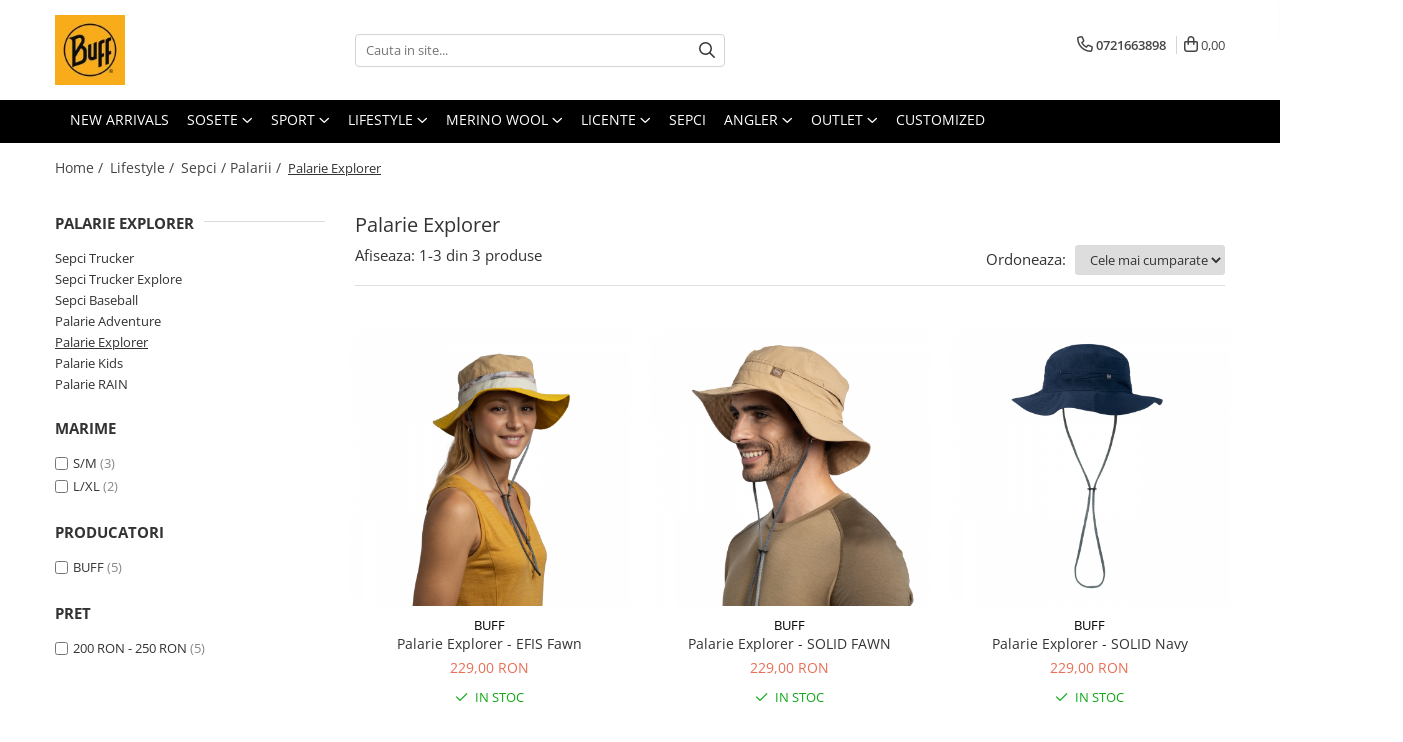

--- FILE ---
content_type: text/html; charset=UTF-8
request_url: https://www.buff.ro/buff-booney-palarii
body_size: 25174
content:
<!DOCTYPE html>

<html lang="ro-ro">

	<head>
		<meta charset="UTF-8">

		<script src="https://gomagcdn.ro/themes/fashion/js/lazysizes.min.js?v=10141333-4.242" async=""></script>

		<script>
			function g_js(callbk){typeof callbk === 'function' ? window.addEventListener("DOMContentLoaded", callbk, false) : false;}
		</script>

					<link rel="icon" sizes="48x48" href="https://gomagcdn.ro/domains/buff.ro/files/favicon/favicon6119.png">
			<link rel="apple-touch-icon" sizes="180x180" href="https://gomagcdn.ro/domains/buff.ro/files/favicon/favicon6119.png">
		
		<style>
			/*body.loading{overflow:hidden;}
			body.loading #wrapper{opacity: 0;visibility: hidden;}
			body #wrapper{opacity: 1;visibility: visible;transition:all .1s ease-out;}*/

			.main-header .main-menu{min-height:43px;}
			.-g-hide{visibility:hidden;opacity:0;}

					</style>
					<link rel="preconnect" href="https://fonts.googleapis.com" >
					<link rel="preconnect" href="https://fonts.gstatic.com" crossorigin>
		
		<link rel="preconnect" href="https://gomagcdn.ro"><link rel="dns-prefetch" href="https://fonts.googleapis.com" /><link rel="dns-prefetch" href="https://fonts.gstatic.com" /><link rel="dns-prefetch" href="https://connect.facebook.net" /><link rel="dns-prefetch" href="https://www.facebook.com" /><link rel="dns-prefetch" href="https://www.googletagmanager.com" /><link rel="dns-prefetch" href="https://googleads.g.doubleclick.net" /><link rel="dns-prefetch" href="https://retargeting.newsmanapp.com" />

					<link rel="preload" as="image" href="https://gomagcdn.ro/domains/buff.ro/files/product/large/palarie-explorer-harq-multi-copie-694758.jpg"   >
					<link rel="preload" as="image" href="https://gomagcdn.ro/domains/buff.ro/files/product/large/palarie-explorer-solid-brindle-copie-277568.jpg"   >
					<link rel="preload" as="style" href="https://fonts.googleapis.com/css2?family=Montserrat:ital,wght@0,300;0,400;0,600;0,700;1,300;1,400&display=swap" fetchpriority="high" onload="this.onload=null;this.rel='stylesheet'" crossorigin>
		
		<link rel="preload" href="https://gomagcdn.ro/themes/fashion/js/plugins.js?v=10141333-4.242" as="script">

		
					<link rel="preload" href="https://www.buff.ro/theme/default.js?v=41710837187" as="script">
				
		<link rel="preload" href="https://gomagcdn.ro/themes/fashion/js/dev.js?v=10141333-4.242" as="script">

					<noscript>
				<link rel="stylesheet" href="https://fonts.googleapis.com/css2?family=Montserrat:ital,wght@0,300;0,400;0,600;0,700;1,300;1,400&display=swap">
			</noscript>
		
					<link rel="stylesheet" href="https://gomagcdn.ro/themes/fashion/css/main-min.css?v=10141333-4.242-1" data-values='{"blockScripts": "1"}'>
		
					<link rel="stylesheet" href="https://www.buff.ro/theme/default.css?v=41710837187">
		
						<link rel="stylesheet" href="https://gomagcdn.ro/themes/fashion/css/dev-style.css?v=10141333-4.242-1">
		
		
		
		<link rel="alternate" hreflang="x-default" href="https://www.buff.ro/buff-booney-palarii">
									<!-- Global site tag (gtag.js) - Google Ads: 970640778 -->
<script async src="https://www.googletagmanager.com/gtag/js?id=AW-970640778"></script>
<script>
  window.dataLayer = window.dataLayer || [];
  function gtag(){dataLayer.push(arguments);}
  gtag('js', new Date());

  gtag('config', 'AW-970640778');
</script>					
		<meta name="expires" content="never">
		<meta name="revisit-after" content="1 days">
					<meta name="author" content="Gomag">
				<title>BUFF Palarie Explorer</title>


					<meta name="robots" content="index,follow" />
						
		<meta name="description" content="BUFF Palarie Explorer">
		<meta class="viewport" name="viewport" content="width=device-width, initial-scale=1.0, user-scalable=no">
							<meta property="og:description" content="BUFF Palarie Explorer"/>
							<meta property="og:image" content="https://www.buff.rohttps://gomagcdn.ro/domains/buff.ro/files/company/logo4832-5339366325.png"/>
															<link rel="canonical" href="https://www.buff.ro/buff-booney-palarii" />
			<meta property="og:url" content="https://www.buff.ro/buff-booney-palarii"/>
						
		<meta name="distribution" content="Global">
		<meta name="owner" content="www.buff.ro">
		<meta name="publisher" content="www.buff.ro">
		<meta name="rating" content="General">
		<meta name="copyright" content="Copyright www.buff.ro 2026. All rights reserved">
		<link rel="search" href="https://www.buff.ro/opensearch.ro.xml" type="application/opensearchdescription+xml" title="Cautare"/>

		
							<script src="https://gomagcdn.ro/themes/fashion/js/jquery-2.1.4.min.js"></script>
			<script defer src="https://gomagcdn.ro/themes/fashion/js/jquery.autocomplete.js?v=20181023"></script>
			<script src="https://gomagcdn.ro/themes/fashion/js/gomag.config.js?v=10141333-4.242"></script>
			<script src="https://gomagcdn.ro/themes/fashion/js/gomag.js?v=10141333-4.242"></script>
		
													
<script>
	var items = [];
	
			items.push(
			{
				id		:'133570.346.20.00',
				name	:'Palarie Explorer - EFIS Fawn',
				brand	:'BUFF',
				category:'Palarie Explorer',
				price	:229.0000,
				google_business_vertical: 'retail'
			}
		);
			items.push(
			{
				id		:'135362.346.20.00',
				name	:'Palarie Explorer - SOLID FAWN',
				brand	:'BUFF',
				category:'Palarie Explorer',
				price	:229.0000,
				google_business_vertical: 'retail'
			}
		);
			items.push(
			{
				id		:'135362.787.30.00',
				name	:'Palarie Explorer - SOLID Navy',
				brand	:'BUFF',
				category:'Palarie Explorer',
				price	:229.0000,
				google_business_vertical: 'retail'
			}
		);
	
	gtag('event', 'view_item_list', {
					item_list_id: '55',
			item_list_name: 'Palarie Explorer',
				send_to	: 'AW-970640778',
		value	: 0,
		items	: [items]
	});
</script><script>	
	$(document).ready(function(){
		
		$(document).on('click', $GomagConfig.cartSummaryItemRemoveButton, function() {
			var productId = $(this).attr("data-product");
			var productSku = $(this).attr("data-productsku");
			var productPrice = $(this).attr("data-productprice");
			var productQty = $(this).attr("data-qty");
			
			gtag('event', 'remove_from_cart', {
					send_to	: 'AW-970640778',
					value	: parseFloat(productQty) * parseFloat(productPrice),
					items:[{
						id		: productSku,
						quantity: productQty,
						price	: productPrice		 
				}]
			})
			
		})
	
		$(document).on('click', $GomagConfig.checkoutItemRemoveButton, function() {
			
			var itemKey = $(this).attr('id').replace('__checkoutItemRemove','');
			var productId = $(this).data("product");
			var productSku = $(this).attr("productsku");
			var productPrice = $(this).attr("productprice");
			var productQty = $('#quantityToAdd_'+itemKey).val();
			
			gtag('event', 'remove_from_cart', {
				send_to	: 'AW-970640778',
				value	: parseFloat(productQty) * parseFloat(productPrice),
				items	:[{
					id		: productSku,
					quantity: productQty,
					price	: productPrice
				}]
			})
			
		})
	});		
	
</script>
<!-- Global site tag (gtag.js) - Google Analytics -->
<script async src="https://www.googletagmanager.com/gtag/js?id=G-B5BDX63431"></script>
	<script>
 window.dataLayer = window.dataLayer || [];
  function gtag(){dataLayer.push(arguments);}
    var cookieValue = '';
  var name = 'g_c_consent' + "=";
  var decodedCookie = decodeURIComponent(document.cookie);
  var ca = decodedCookie.split(';');
  for(var i = 0; i <ca.length; i++) {
	var c = ca[i];
	while (c.charAt(0) == ' ') {
	  c = c.substring(1);
	}
	if (c.indexOf(name) == 0) {
	  cookieValue = c.substring(name.length, c.length);
	}
  }



if(cookieValue == ''){
	gtag('consent', 'default', {
	  'ad_storage': 'granted',
	  'ad_user_data': 'granted',
	  'ad_personalization': 'granted',
	  'analytics_storage': 'granted',
	  'personalization_storage': 'granted',
	  'functionality_storage': 'granted',
	  'security_storage': 'granted'
	});
	} else if(cookieValue != '-1'){


			gtag('consent', 'default', {
			'ad_storage': 'granted',
			'ad_user_data': 'granted',
			'ad_personalization': 'granted',
			'analytics_storage': 'granted',
			'personalization_storage': 'granted',
			'functionality_storage': 'granted',
			'security_storage': 'granted'
		});
	} else {
	 gtag('consent', 'default', {
		  'ad_storage': 'denied',
		  'ad_user_data': 'denied',
		  'ad_personalization': 'denied',
		  'analytics_storage': 'denied',
			'personalization_storage': 'denied',
			'functionality_storage': 'denied',
			'security_storage': 'denied'
		});

		 }
</script>
<script>

	
  gtag('js', new Date());

 
$.Gomag.bind('Cookie/Policy/Consent/Denied', function(){
	gtag('consent', 'update', {
		  'ad_storage': 'denied',
		  'ad_user_data': 'denied',
		  'ad_personalization': 'denied',
		  'analytics_storage': 'denied',
			'personalization_storage': 'denied',
			'functionality_storage': 'denied',
			'security_storage': 'denied'
		});
		})
$.Gomag.bind('Cookie/Policy/Consent/Granted', function(){
	gtag('consent', 'update', {
		  'ad_storage': 'granted',
		  'ad_user_data': 'granted',
		  'ad_personalization': 'granted',
		  'analytics_storage': 'granted',
			'personalization_storage': 'granted',
			'functionality_storage': 'granted',
			'security_storage': 'granted'
		});
		})
  gtag('config', 'G-B5BDX63431', {allow_enhanced_conversions: true });
</script>
<script>
	function gaBuildProductVariant(product)
	{
		let _return = '';
		if(product.version != undefined)
		{
			$.each(product.version, function(i, a){
				_return += (_return == '' ? '' : ', ')+a.value;
			})
		}
		return _return;
	}

</script>
<script>
	$.Gomag.bind('Product/Add/To/Cart/After/Listing', function gaProductAddToCartLV4(event, data) {
		if(data.product !== undefined) {
			var gaProduct = false;
			if(typeof(gaProducts) != 'undefined' && gaProducts[data.product.id] != undefined)
			{
				gaProduct = gaProducts[data.product.id];

			}

			if(gaProduct == false)
			{
				gaProduct = {};
				gaProduct.item_id = data.product.sku;
				gaProduct.currency = data.product.currency ? (String(data.product.currency).toLowerCase() == 'lei' ? 'RON' : data.product.currency) : 'RON';
				gaProduct.item_name =  data.product.name ;
				gaProduct.item_variant= gaBuildProductVariant(data.product);
				gaProduct.item_brand = data.product.brand;
				gaProduct.item_category = data.product.category;

			}

			gaProduct.price = parseFloat(data.product.price).toFixed(2);
			gaProduct.quantity = data.product.productQuantity;
			gtag("event", "add_to_cart", {
				currency: gaProduct.currency,
				value: parseFloat(gaProduct.price) * parseFloat(gaProduct.quantity),
				items: [
					gaProduct
				]
			});

		}
	})
	$.Gomag.bind('Product/Add/To/Cart/After/Details', function gaProductAddToCartDV4(event, data){

		if(data.product !== undefined){

			var gaProduct = false;
			if(
				typeof(gaProducts) != 'undefined'
				&&
				gaProducts[data.product.id] != undefined
			)
			{
				var gaProduct = gaProducts[data.product.id];
			}

			if(gaProduct == false)
			{
				gaProduct = {};
				gaProduct.item_id = data.product.sku;
				gaProduct.currency = data.product.currency ? (String(data.product.currency).toLowerCase() == 'lei' ? 'RON' : data.product.currency) : 'RON';
				gaProduct.item_name =  data.product.name ;
				gaProduct.item_variant= gaBuildProductVariant(data.product);
				gaProduct.item_brand = data.product.brand;
				gaProduct.item_category = data.product.category;

			}

			gaProduct.price = parseFloat(data.product.price).toFixed(2);
			gaProduct.quantity = data.product.productQuantity;


			gtag("event", "add_to_cart", {
			  currency: gaProduct.currency,
			  value: parseFloat(gaProduct.price) * parseFloat(gaProduct.quantity),
			  items: [
				gaProduct
			  ]
			});
        }

	})
	 $.Gomag.bind('Product/Remove/From/Cart', function gaProductRemovedFromCartV4(event, data){
		var envData = $.Gomag.getEnvData();
		var products = envData.products;

		if(data.data.product !== undefined && products[data.data.product] !== undefined){


			var dataProduct = products[data.data.product];


			gaProduct = {};
			gaProduct.item_id = dataProduct.sku;

			gaProduct.item_name =   dataProduct.name ;
			gaProduct.currency = dataProduct.currency ? (String(dataProduct.currency).toLowerCase() == 'lei' ? 'RON' : dataProduct.currency) : 'RON';
			gaProduct.item_category = dataProduct.category;
			gaProduct.item_brand = dataProduct.brand;
			gaProduct.price = parseFloat(dataProduct.price).toFixed(2);
			gaProduct.quantity = data.data.quantity;
			gaProduct.item_variant= gaBuildProductVariant(dataProduct);
			gtag("event", "remove_from_cart", {
			  currency: gaProduct.currency,
			  value: parseFloat(gaProduct.price) * parseFloat(gaProduct.quantity),
			  items: [
				gaProduct
			  ]
			});
        }

	});

	 $.Gomag.bind('Cart/Quantity/Update', function gaCartQuantityUpdateV4(event, data){
		var envData = $.Gomag.getEnvData();
		var products = envData.products;
		if(!data.data.finalQuantity || !data.data.initialQuantity)
		{
			return false;
		}
		var dataProduct = products[data.data.product];
		if(dataProduct == undefined)
		{
			return false;
		}

		gaProduct = {};
		gaProduct.item_id = dataProduct.sku;
		gaProduct.currency = dataProduct.currency ? (String(dataProduct.currency).toLowerCase() == 'lei' ? 'RON' : dataProduct.currency) : 'RON';
		gaProduct.item_name =  dataProduct.name ;

		gaProduct.item_category = dataProduct.category;
		gaProduct.item_brand = dataProduct.brand;
		gaProduct.price = parseFloat(dataProduct.price).toFixed(2);
		gaProduct.item_variant= gaBuildProductVariant(dataProduct);
		if(parseFloat(data.data.initialQuantity) < parseFloat(data.data.finalQuantity))
		{
			var quantity = parseFloat(data.data.finalQuantity) - parseFloat(data.data.initialQuantity);
			gaProduct.quantity = quantity;

			gtag("event", "add_to_cart", {
			  currency: gaProduct.currency,
			  value: parseFloat(gaProduct.price) * parseFloat(gaProduct.quantity),
			  items: [
				gaProduct
			  ]
			});
		}
		else if(parseFloat(data.data.initialQuantity) > parseFloat(data.data.finalQuantity))
		{
			var quantity = parseFloat(data.data.initialQuantity) - parseFloat(data.data.finalQuantity);
			gaProduct.quantity = quantity;
			gtag("event", "remove_from_cart", {
			  currency: gaProduct.currency,
			  value: parseFloat(gaProduct.price) * parseFloat(gaProduct.quantity),
			  items: [
				gaProduct
			  ]
			});
		}

	});

</script>
<script>
function gmsc(name, value)
{
	if(value != undefined && value)
	{
		var expires = new Date();
		expires.setTime(expires.getTime() + parseInt(3600*24*1000*90));
		document.cookie = encodeURIComponent(name) + "=" + encodeURIComponent(value) + '; expires='+ expires.toUTCString() + "; path=/";
	}
}
let gmqs = window.location.search;
let gmup = new URLSearchParams(gmqs);
gmsc('g_sc', gmup.get('shop_campaign'));
gmsc('shop_utm_campaign', gmup.get('utm_campaign'));
gmsc('shop_utm_medium', gmup.get('utm_medium'));
gmsc('shop_utm_source', gmup.get('utm_source'));
</script><!-- Google Tag Manager -->
    <script>(function(w,d,s,l,i){w[l]=w[l]||[];w[l].push({'gtm.start':
    new Date().getTime(),event:'gtm.js'});var f=d.getElementsByTagName(s)[0],
    j=d.createElement(s),dl=l!='dataLayer'?'&l='+l:'';j.async=true;j.src=
    'https://www.googletagmanager.com/gtm.js?id='+i+dl;f.parentNode.insertBefore(j,f);
    })(window,document,'script','dataLayer','GTM-5WQ52X3');</script>
    <!-- End Google Tag Manager --><script>
window.dataLayer = window.dataLayer || [];
window.gtag = window.gtag || function(){dataLayer.push(arguments);}
</script><!-- Facebook Pixel Code -->
				<script>
				!function(f,b,e,v,n,t,s){if(f.fbq)return;n=f.fbq=function(){n.callMethod?
				n.callMethod.apply(n,arguments):n.queue.push(arguments)};if(!f._fbq)f._fbq=n;
				n.push=n;n.loaded=!0;n.version="2.0";n.queue=[];t=b.createElement(e);t.async=!0;
				t.src=v;s=b.getElementsByTagName(e)[0];s.parentNode.insertBefore(t,s)}(window,
				document,"script","//connect.facebook.net/en_US/fbevents.js");

				fbq("init", "981830239339323");
				fbq("track", "PageView");</script>
				<!-- End Facebook Pixel Code -->
				<script>
				$.Gomag.bind('User/Ajax/Data/Loaded', function(event, data){
					if(data != undefined && data.data != undefined)
					{
						var eventData = data.data;
						if(eventData.facebookUserData != undefined)
						{
							$('body').append(eventData.facebookUserData);
						}
					}
				})
				</script>
				<meta name="facebook-domain-verification" content="jarafsrj72onimd8o24ijiuqog42qr" /><script>
	$.Gomag.bind('Product/Add/To/Cart/After/Listing', function(event, data){
		if(data.product !== undefined){
			gtag('event', 'add_to_cart', {
				send_to	: 'AW-970640778',
				value	: parseFloat(data.product.productQuantity) * parseFloat(data.product.price),
				items	:[{
					id		: data.product.sku,
					name	: data.product.name,
					brand	: data.product.brand,
					category: data.product.category,
					quantity: data.product.productQuantity,
					price	: data.product.price
				 
			}]
		   })
        }
	})
	$.Gomag.bind('Product/Add/To/Cart/After/Details', function(event, data){
		
		if(data.product !== undefined){
			gtag('event', 'add_to_cart', {
				send_to: 'AW-970640778',
				value: parseFloat(data.product.productQuantity) * parseFloat(data.product.price),
				items: [{
					id: data.product.sku,
					name		: data.product.name,
					brand		: data.product.brand,
					category	: data.product.category,
					quantity	: data.product.productQuantity,
					price		: data.product.price
				}]	
			})
		}
	})
   
</script><meta name="google-site-verification" content="cTk2TcMwvoXvi8_KwEjAR_z470h7HwinW1XNHUSVdgU" />					
		
	</head>

	<body class="" style="">

		<script >
			function _addCss(url, attribute, value, loaded){
				var _s = document.createElement('link');
				_s.rel = 'stylesheet';
				_s.href = url;
				_s.type = 'text/css';
				if(attribute)
				{
					_s.setAttribute(attribute, value)
				}
				if(loaded){
					_s.onload = function(){
						var dom = document.getElementsByTagName('body')[0];
						//dom.classList.remove('loading');
					}
				}
				var _st = document.getElementsByTagName('link')[0];
				_st.parentNode.insertBefore(_s, _st);
			}
			//_addCss('https://fonts.googleapis.com/css2?family=Open+Sans:ital,wght@0,300;0,400;0,600;0,700;1,300;1,400&display=swap');
			_addCss('https://gomagcdn.ro/themes/_fonts/Open-Sans.css');

		</script>
		<script>
				/*setTimeout(
				  function()
				  {
				   document.getElementsByTagName('body')[0].classList.remove('loading');
				  }, 1000);*/
		</script>
							
		
		<div id="wrapper">
			<!-- BLOCK:b7acb82242fc335fb68aebcbf598fe1f start -->
<div id="_cartSummary" class="hide"></div>

<script >
	$(document).ready(function() {

		$(document).on('keypress', '.-g-input-loader', function(){
			$(this).addClass('-g-input-loading');
		})

		$.Gomag.bind('Product/Add/To/Cart/After', function(eventResponse, properties)
		{
									var data = JSON.parse(properties.data);
			$('.q-cart').html(data.quantity);
			if(parseFloat(data.quantity) > 0)
			{
				$('.q-cart').removeClass('hide');
			}
			else
			{
				$('.q-cart').addClass('hide');
			}
			$('.cartPrice').html(data.subtotal + ' ' + data.currency);
			$('.cartProductCount').html(data.quantity);


		})
		$('#_cartSummary').on('updateCart', function(event, cart) {
			var t = $(this);

			$.get('https://www.buff.ro/cart-update', {
				cart: cart
			}, function(data) {

				$('.q-cart').html(data.quantity);
				if(parseFloat(data.quantity) > 0)
				{
					$('.q-cart').removeClass('hide');
				}
				else
				{
					$('.q-cart').addClass('hide');
				}
				$('.cartPrice').html(data.subtotal + ' ' + data.currency);
				$('.cartProductCount').html(data.quantity);
			}, 'json');
			window.ga = window.ga || function() {
				(ga.q = ga.q || []).push(arguments)
			};
			ga('send', 'event', 'Buton', 'Click', 'Adauga_Cos');
		});

		if(window.gtag_report_conversion) {
			$(document).on("click", 'li.phone-m', function() {
				var phoneNo = $('li.phone-m').children( "a").attr('href');
				gtag_report_conversion(phoneNo);
			});

		}

	});
</script>



<header class="main-header container-bg clearfix" data-block="headerBlock">
	<div class="discount-tape container-h full -g-hide" id="_gomagHellobar"></div>

		
	<div class="top-head-bg container-h full">

		<div class="top-head container-h">
			<div class="row">
				<div class="col-md-3 col-sm-3 col-xs-5 logo-h">
					
	<a href="https://www.buff.ro" id="logo" data-pageId="2">
		<img src="https://gomagcdn.ro/domains/buff.ro/files/company/logo4832-5339366325.png" fetchpriority="high" class="img-responsive" alt="BUFF Romania" title="BUFF Romania" width="200" height="50" style="width:auto;">
	</a>
				</div>
				<div class="col-md-4 col-sm-4 col-xs-7 main search-form-box">
					
<form name="search-form" class="search-form" action="https://www.buff.ro/produse" id="_searchFormMainHeader">

	<input id="_autocompleteSearchMainHeader" name="c" class="input-placeholder -g-input-loader" type="text" placeholder="Cauta in site..." aria-label="Search"  value="">
	<button id="_doSearch" class="search-button" aria-hidden="true">
		<i class="fa fa-search" aria-hidden="true"></i>
	</button>

				<script >
			$(document).ready(function() {

				$('#_autocompleteSearchMainHeader').autocomplete({
					serviceUrl: 'https://www.buff.ro/autocomplete',
					minChars: 2,
					deferRequestBy: 700,
					appendTo: '#_searchFormMainHeader',
					width: parseInt($('#_doSearch').offset().left) - parseInt($('#_autocompleteSearchMainHeader').offset().left),
					formatResult: function(suggestion, currentValue) {
						return suggestion.value;
					},
					onSelect: function(suggestion) {
						$(this).val(suggestion.data);
					},
					onSearchComplete: function(suggestion) {
						$(this).removeClass('-g-input-loading');
					}
				});
				$(document).on('click', '#_doSearch', function(e){
					e.preventDefault();
					if($('#_autocompleteSearchMainHeader').val() != '')
					{
						$('#_searchFormMainHeader').submit();
					}
				})
			});
		</script>
	

</form>
				</div>
				<div class="col-md-5 col-sm-5 acount-section">
					
<ul>
	<li class="search-m hide">
		<a href="#" class="-g-no-url" aria-label="Cauta in site..." data-pageId="">
			<i class="fa fa-search search-open" aria-hidden="true"></i>
			<i style="display:none" class="fa fa-times search-close" aria-hidden="true"></i>
		</a>
	</li>
	<li class="-g-user-icon -g-user-icon-empty">
			
	</li>
	
				<li class="contact-header">
			<a href="tel:0721663898" aria-label="Contacteaza-ne" data-pageId="3">
				<i class="fa fa-phone" aria-hidden="true"></i>
								<span>0721663898</span>
			</a>
		</li>
			<li class="wishlist-header hide">
		<a href="https://www.buff.ro/wishlist" aria-label="Wishlist" data-pageId="28">
			<span class="-g-wishlist-product-count -g-hide"></span>
			<i class="fa fa-heart-o" aria-hidden="true"></i>
			<span class="">Favorite</span>
		</a>
	</li>
	<li class="cart-header-btn cart">
		<a class="cart-drop _showCartHeader" href="https://www.buff.ro/cos-de-cumparaturi" aria-label="Cos de cumparaturi">
			<span class="q-cart hide">0</span>
			<i class="fa fa-shopping-bag" aria-hidden="true"></i>
			<span class="count cartPrice">0,00
				
			</span>
		</a>
					<div class="cart-dd  _cartShow cart-closed"></div>
			</li>

	</ul>

	<script>
		$(document).ready(function() {
			//Cart
							$('.cart').mouseenter(function() {
					$.Gomag.showCartSummary('div._cartShow');
				}).mouseleave(function() {
					$.Gomag.hideCartSummary('div._cartShow');
					$('div._cartShow').removeClass('cart-open');
				});
						$(document).on('click', '.dropdown-toggle', function() {
				window.location = $(this).attr('href');
			})
		})
	</script>

				</div>
			</div>
		</div>
	</div>


<div id="navigation">
	<nav id="main-menu" class="main-menu container-h full clearfix">
		<a href="#" class="menu-trg -g-no-url" title="Produse">
			<span>&nbsp;</span>
		</a>
		
<div class="container-h nav-menu-hh clearfix">

	<!-- BASE MENU -->
	<ul class="
			nav-menu base-menu container-h
			
			
		">

		

			
		<li class="menu-drop __GomagMM ">
								<a
						href="https://www.buff.ro/new-arrivals"
						class="    "
						rel="  "
						
						title="New ARRIVALS"
						data-Gomag=''
						data-block-name="mainMenuD0"  data-block="mainMenuD" data-pageId= "80">
												<span class="list">New ARRIVALS</span>
					</a>
				
		</li>
		
		<li class="menu-drop __GomagMM ">
							<a
					href="https://www.buff.ro/sosete"
					class="  "
					rel="  "
					
					title="Sosete"
					data-Gomag=''
					data-block-name="mainMenuD0"
					data-pageId= "80"
					data-block="mainMenuD">
											<span class="list">Sosete</span>
						<i class="fa fa-angle-down"></i>
				</a>

									<div class="menu-dd">
										<ul class="drop-list clearfix w100">
																																						<li class="fl">
										<div class="col">
											<p class="title">
												<a
												href="https://www.buff.ro/sosete-coolnet"
												class="title    "
												rel="  "
												
												title="Sosete CoolNet"
												data-Gomag=''
												data-block-name="mainMenuD1"
												data-block="mainMenuD"
												data-pageId= "80"
												>
																										Sosete CoolNet
												</a>
											</p>
																						
										</div>
									</li>
																																<li class="fl">
										<div class="col">
											<p class="title">
												<a
												href="https://www.buff.ro/sosete-dryflx"
												class="title    "
												rel="  "
												
												title="Sosete DryFlx"
												data-Gomag=''
												data-block-name="mainMenuD1"
												data-block="mainMenuD"
												data-pageId= "80"
												>
																										Sosete DryFlx
												</a>
											</p>
																						
										</div>
									</li>
																																<li class="fl">
										<div class="col">
											<p class="title">
												<a
												href="https://www.buff.ro/sosete-light-wool-merino"
												class="title    "
												rel="  "
												
												title="Sosete Light Wool Merino"
												data-Gomag=''
												data-block-name="mainMenuD1"
												data-block="mainMenuD"
												data-pageId= "80"
												>
																										Sosete Light Wool Merino
												</a>
											</p>
																						
										</div>
									</li>
																													</ul>
																	</div>
									
		</li>
		
		<li class="menu-drop __GomagMM ">
							<a
					href="https://www.buff.ro/produse-sport"
					class="  "
					rel="  "
					
					title="Sport"
					data-Gomag=''
					data-block-name="mainMenuD0"
					data-pageId= "80"
					data-block="mainMenuD">
											<span class="list">Sport</span>
						<i class="fa fa-angle-down"></i>
				</a>

									<div class="menu-dd">
										<ul class="drop-list clearfix w100">
																																						<li class="fl">
										<div class="col">
											<p class="title">
												<a
												href="https://www.buff.ro/coolnet-uv"
												class="title    "
												rel="  "
												
												title="CoolNet UV"
												data-Gomag=''
												data-block-name="mainMenuD1"
												data-block="mainMenuD"
												data-pageId= "80"
												>
																										CoolNet UV
												</a>
											</p>
																																															<a
														href="https://www.buff.ro/coolnet-uv-pentru-adulti"
														rel="  "
														
														title="Adulti"
														class="    "
														data-Gomag=''
														data-block-name="mainMenuD2"
														data-block="mainMenuD"
														data-pageId=""
													>
																												<i class="fa fa-angle-right"></i>
														<span>Adulti</span>
													</a>
																									<a
														href="https://www.buff.ro/juniori-4-14-ani"
														rel="  "
														
														title="Juniori (4-14 ani)"
														class="    "
														data-Gomag=''
														data-block-name="mainMenuD2"
														data-block="mainMenuD"
														data-pageId=""
													>
																												<i class="fa fa-angle-right"></i>
														<span>Juniori (4-14 ani)</span>
													</a>
																							
										</div>
									</li>
																																<li class="fl">
										<div class="col">
											<p class="title">
												<a
												href="https://www.buff.ro/original-ecostretch"
												class="title    "
												rel="  "
												
												title="Original EcoStretch"
												data-Gomag=''
												data-block-name="mainMenuD1"
												data-block="mainMenuD"
												data-pageId= "80"
												>
																										Original EcoStretch
												</a>
											</p>
																																															<a
														href="https://www.buff.ro/original-ecostretch-adulti"
														rel="  "
														
														title="Adulti"
														class="    "
														data-Gomag=''
														data-block-name="mainMenuD2"
														data-block="mainMenuD"
														data-pageId=""
													>
																												<i class="fa fa-angle-right"></i>
														<span>Adulti</span>
													</a>
																									<a
														href="https://www.buff.ro/original-ecostretch-juniori-4-14-ani"
														rel="  "
														
														title="Juniori (4-14 ani)"
														class="    "
														data-Gomag=''
														data-block-name="mainMenuD2"
														data-block="mainMenuD"
														data-pageId=""
													>
																												<i class="fa fa-angle-right"></i>
														<span>Juniori (4-14 ani)</span>
													</a>
																							
										</div>
									</li>
																																<li class="fl">
										<div class="col">
											<p class="title">
												<a
												href="https://www.buff.ro/buff-cagule"
												class="title    "
												rel="  "
												
												title="Cagule"
												data-Gomag=''
												data-block-name="mainMenuD1"
												data-block="mainMenuD"
												data-pageId= "80"
												>
																										Cagule
												</a>
											</p>
																																															<a
														href="https://www.buff.ro/cagule-dryflx"
														rel="  "
														
														title="DryFlx"
														class="    "
														data-Gomag=''
														data-block-name="mainMenuD2"
														data-block="mainMenuD"
														data-pageId=""
													>
																												<i class="fa fa-angle-right"></i>
														<span>DryFlx</span>
													</a>
																									<a
														href="https://www.buff.ro/cagula-microfiber"
														rel="  "
														
														title="Microfiber"
														class="    "
														data-Gomag=''
														data-block-name="mainMenuD2"
														data-block="mainMenuD"
														data-pageId=""
													>
																												<i class="fa fa-angle-right"></i>
														<span>Microfiber</span>
													</a>
																									<a
														href="https://www.buff.ro/cagule-thermonet"
														rel="  "
														
														title="Thermonet"
														class="    "
														data-Gomag=''
														data-block-name="mainMenuD2"
														data-block="mainMenuD"
														data-pageId=""
													>
																												<i class="fa fa-angle-right"></i>
														<span>Thermonet</span>
													</a>
																									<a
														href="https://www.buff.ro/cagula-merino-wool"
														rel="  "
														
														title="Merino Wool"
														class="    "
														data-Gomag=''
														data-block-name="mainMenuD2"
														data-block="mainMenuD"
														data-pageId=""
													>
																												<i class="fa fa-angle-right"></i>
														<span>Merino Wool</span>
													</a>
																									<a
														href="https://www.buff.ro/cagula-juniori-polar"
														rel="  "
														
														title="Juniori Polar"
														class="    "
														data-Gomag=''
														data-block-name="mainMenuD2"
														data-block="mainMenuD"
														data-pageId=""
													>
																												<i class="fa fa-angle-right"></i>
														<span>Juniori Polar</span>
													</a>
																							
										</div>
									</li>
																																<li class="fl">
										<div class="col">
											<p class="title">
												<a
												href="https://www.buff.ro/polar"
												class="title    "
												rel="  "
												
												title="Polar"
												data-Gomag=''
												data-block-name="mainMenuD1"
												data-block="mainMenuD"
												data-pageId= "80"
												>
																										Polar
												</a>
											</p>
																																															<a
														href="https://www.buff.ro/buff-polar-adulti"
														rel="  "
														
														title="Adulti"
														class="    "
														data-Gomag=''
														data-block-name="mainMenuD2"
														data-block="mainMenuD"
														data-pageId=""
													>
																												<i class="fa fa-angle-right"></i>
														<span>Adulti</span>
													</a>
																									<a
														href="https://www.buff.ro/buff-polar-juniori-4-14-ani"
														rel="  "
														
														title="Juniori (4-14 ani)"
														class="    "
														data-Gomag=''
														data-block-name="mainMenuD2"
														data-block="mainMenuD"
														data-pageId=""
													>
																												<i class="fa fa-angle-right"></i>
														<span>Juniori (4-14 ani)</span>
													</a>
																									<a
														href="https://www.buff.ro/buff-polar-baby"
														rel="  "
														
														title="Baby (0-4 ani)"
														class="    "
														data-Gomag=''
														data-block-name="mainMenuD2"
														data-block="mainMenuD"
														data-pageId=""
													>
																												<i class="fa fa-angle-right"></i>
														<span>Baby (0-4 ani)</span>
													</a>
																							
										</div>
									</li>
																																<li class="fl">
										<div class="col">
											<p class="title">
												<a
												href="https://www.buff.ro/caciuli-sport"
												class="title    "
												rel="  "
												
												title="Caciuli Sport"
												data-Gomag=''
												data-block-name="mainMenuD1"
												data-block="mainMenuD"
												data-pageId= "80"
												>
																										Caciuli Sport
												</a>
											</p>
																																															<a
														href="https://www.buff.ro/caciuli-merino-wool"
														rel="  "
														
														title="Caciuli Merino Wool"
														class="    "
														data-Gomag=''
														data-block-name="mainMenuD2"
														data-block="mainMenuD"
														data-pageId=""
													>
																												<i class="fa fa-angle-right"></i>
														<span>Caciuli Merino Wool</span>
													</a>
																									<a
														href="https://www.buff.ro/caciuli-ecostretch-reversible"
														rel="  "
														
														title="Caciuli EcoStretch REVERSIBLE"
														class="    "
														data-Gomag=''
														data-block-name="mainMenuD2"
														data-block="mainMenuD"
														data-pageId=""
													>
																												<i class="fa fa-angle-right"></i>
														<span>Caciuli EcoStretch REVERSIBLE</span>
													</a>
																									<a
														href="https://www.buff.ro/caciuli-dryflx"
														rel="  "
														
														title="Caciuli DryFLX"
														class="    "
														data-Gomag=''
														data-block-name="mainMenuD2"
														data-block="mainMenuD"
														data-pageId=""
													>
																												<i class="fa fa-angle-right"></i>
														<span>Caciuli DryFLX</span>
													</a>
																									<a
														href="https://www.buff.ro/caciuli-copii"
														rel="  "
														
														title="Caciuli copii"
														class="    "
														data-Gomag=''
														data-block-name="mainMenuD2"
														data-block="mainMenuD"
														data-pageId=""
													>
																												<i class="fa fa-angle-right"></i>
														<span>Caciuli copii</span>
													</a>
																							
										</div>
									</li>
																																<li class="fl">
										<div class="col">
											<p class="title">
												<a
												href="https://www.buff.ro/buff-polar-reversibil"
												class="title    "
												rel="  "
												
												title="Polar REVERSIBIL"
												data-Gomag=''
												data-block-name="mainMenuD1"
												data-block="mainMenuD"
												data-pageId= "80"
												>
																										Polar REVERSIBIL
												</a>
											</p>
																						
										</div>
									</li>
																																<li class="fl">
										<div class="col">
											<p class="title">
												<a
												href="https://www.buff.ro/knitter-wool"
												class="title    "
												rel="  "
												
												title="Caciuli Knitted Wool"
												data-Gomag=''
												data-block-name="mainMenuD1"
												data-block="mainMenuD"
												data-pageId= "80"
												>
																										Caciuli Knitted Wool
												</a>
											</p>
																						
										</div>
									</li>
																																<li class="fl">
										<div class="col">
											<p class="title">
												<a
												href="https://www.buff.ro/mountain-bandana"
												class="title    "
												rel="  "
												
												title="Mountain Bandana"
												data-Gomag=''
												data-block-name="mainMenuD1"
												data-block="mainMenuD"
												data-pageId= "80"
												>
																										Mountain Bandana
												</a>
											</p>
																						
										</div>
									</li>
																																<li class="fl">
										<div class="col">
											<p class="title">
												<a
												href="https://www.buff.ro/buff-thermonet"
												class="title    "
												rel="  "
												
												title="Thermonet"
												data-Gomag=''
												data-block-name="mainMenuD1"
												data-block="mainMenuD"
												data-pageId= "80"
												>
																										Thermonet
												</a>
											</p>
																						
										</div>
									</li>
																																<li class="fl">
										<div class="col">
											<p class="title">
												<a
												href="https://www.buff.ro/dryflx"
												class="title    "
												rel="  "
												
												title="DryFlx"
												data-Gomag=''
												data-block-name="mainMenuD1"
												data-block="mainMenuD"
												data-pageId= "80"
												>
																										DryFlx
												</a>
											</p>
																						
										</div>
									</li>
																																<li class="fl">
										<div class="col">
											<p class="title">
												<a
												href="https://www.buff.ro/sepci"
												class="title    "
												rel="  "
												
												title="Sepci"
												data-Gomag=''
												data-block-name="mainMenuD1"
												data-block="mainMenuD"
												data-pageId= "80"
												>
																										Sepci
												</a>
											</p>
																																															<a
														href="https://www.buff.ro/summit-cap"
														rel="  "
														
														title="Summit"
														class="    "
														data-Gomag=''
														data-block-name="mainMenuD2"
														data-block="mainMenuD"
														data-pageId=""
													>
																												<i class="fa fa-angle-right"></i>
														<span>Summit</span>
													</a>
																									<a
														href="https://www.buff.ro/5-panels"
														rel="  "
														
														title="5 Panels"
														class="    "
														data-Gomag=''
														data-block-name="mainMenuD2"
														data-block="mainMenuD"
														data-pageId=""
													>
																												<i class="fa fa-angle-right"></i>
														<span>5 Panels</span>
													</a>
																									<a
														href="https://www.buff.ro/pack-speed"
														rel="  "
														
														title="Pack Speed"
														class="    "
														data-Gomag=''
														data-block-name="mainMenuD2"
														data-block="mainMenuD"
														data-pageId=""
													>
																												<i class="fa fa-angle-right"></i>
														<span>Pack Speed</span>
													</a>
																									<a
														href="https://www.buff.ro/sepci-pack-trucker"
														rel="  "
														
														title="Pack Trucker"
														class="    "
														data-Gomag=''
														data-block-name="mainMenuD2"
														data-block="mainMenuD"
														data-pageId=""
													>
																												<i class="fa fa-angle-right"></i>
														<span>Pack Trucker</span>
													</a>
																									<a
														href="https://www.buff.ro/pack-bike-cap"
														rel="  "
														
														title="Pack Bike"
														class="    "
														data-Gomag=''
														data-block-name="mainMenuD2"
														data-block="mainMenuD"
														data-pageId=""
													>
																												<i class="fa fa-angle-right"></i>
														<span>Pack Bike</span>
													</a>
																									<a
														href="https://www.buff.ro/speed"
														rel="  "
														
														title="Speed"
														class="    "
														data-Gomag=''
														data-block-name="mainMenuD2"
														data-block="mainMenuD"
														data-pageId=""
													>
																												<i class="fa fa-angle-right"></i>
														<span>Speed</span>
													</a>
																									<a
														href="https://www.buff.ro/sepci-copii"
														rel="  "
														
														title="Copii"
														class="    "
														data-Gomag=''
														data-block-name="mainMenuD2"
														data-block="mainMenuD"
														data-pageId=""
													>
																												<i class="fa fa-angle-right"></i>
														<span>Copii</span>
													</a>
																							
										</div>
									</li>
																																<li class="fl">
										<div class="col">
											<p class="title">
												<a
												href="https://www.buff.ro/buff-windproof"
												class="title    "
												rel="  "
												
												title="Windproof"
												data-Gomag=''
												data-block-name="mainMenuD1"
												data-block="mainMenuD"
												data-pageId= "80"
												>
																										Windproof
												</a>
											</p>
																																															<a
														href="https://www.buff.ro/cyclone"
														rel="  "
														
														title="Cyclone"
														class="    "
														data-Gomag=''
														data-block-name="mainMenuD2"
														data-block="mainMenuD"
														data-pageId=""
													>
																												<i class="fa fa-angle-right"></i>
														<span>Cyclone</span>
													</a>
																							
										</div>
									</li>
																																<li class="fl">
										<div class="col">
											<p class="title">
												<a
												href="https://www.buff.ro/headband"
												class="title    "
												rel="  "
												
												title="Headband"
												data-Gomag=''
												data-block-name="mainMenuD1"
												data-block="mainMenuD"
												data-pageId= "80"
												>
																										Headband
												</a>
											</p>
																																															<a
														href="https://www.buff.ro/bentite"
														rel="  "
														
														title="Bentite"
														class="    "
														data-Gomag=''
														data-block-name="mainMenuD2"
														data-block="mainMenuD"
														data-pageId=""
													>
																												<i class="fa fa-angle-right"></i>
														<span>Bentite</span>
													</a>
																							
										</div>
									</li>
																													</ul>
																	</div>
									
		</li>
		
		<li class="menu-drop __GomagMM ">
							<a
					href="https://www.buff.ro/lifestyle"
					class="  "
					rel="  "
					
					title="Lifestyle"
					data-Gomag=''
					data-block-name="mainMenuD0"
					data-pageId= "80"
					data-block="mainMenuD">
											<span class="list">Lifestyle</span>
						<i class="fa fa-angle-down"></i>
				</a>

									<div class="menu-dd">
										<ul class="drop-list clearfix w100">
																																						<li class="fl">
										<div class="col">
											<p class="title">
												<a
												href="https://www.buff.ro/sepci-si-palarii"
												class="title    "
												rel="  "
												
												title="Sepci / Palarii"
												data-Gomag=''
												data-block-name="mainMenuD1"
												data-block="mainMenuD"
												data-pageId= "80"
												>
																										Sepci / Palarii
												</a>
											</p>
																																															<a
														href="https://www.buff.ro/trucker-cap"
														rel="  "
														
														title="Sepci Trucker"
														class="    "
														data-Gomag=''
														data-block-name="mainMenuD2"
														data-block="mainMenuD"
														data-pageId=""
													>
																												<i class="fa fa-angle-right"></i>
														<span>Sepci Trucker</span>
													</a>
																									<a
														href="https://www.buff.ro/sepci-trucker-explore"
														rel="  "
														
														title="Sepci Trucker Explore"
														class="    "
														data-Gomag=''
														data-block-name="mainMenuD2"
														data-block="mainMenuD"
														data-pageId=""
													>
																												<i class="fa fa-angle-right"></i>
														<span>Sepci Trucker Explore</span>
													</a>
																									<a
														href="https://www.buff.ro/sepci-baseball"
														rel="  "
														
														title="Sepci Baseball"
														class="    "
														data-Gomag=''
														data-block-name="mainMenuD2"
														data-block="mainMenuD"
														data-pageId=""
													>
																												<i class="fa fa-angle-right"></i>
														<span>Sepci Baseball</span>
													</a>
																									<a
														href="https://www.buff.ro/palarii-adventure-bucket"
														rel="  "
														
														title="Palarie Adventure"
														class="    "
														data-Gomag=''
														data-block-name="mainMenuD2"
														data-block="mainMenuD"
														data-pageId=""
													>
																												<i class="fa fa-angle-right"></i>
														<span>Palarie Adventure</span>
													</a>
																									<a
														href="https://www.buff.ro/buff-booney-palarii"
														rel="  "
														
														title="Palarie Explorer"
														class="  -g-active-menu  "
														data-Gomag=''
														data-block-name="mainMenuD2"
														data-block="mainMenuD"
														data-pageId=""
													>
																												<i class="fa fa-angle-right"></i>
														<span>Palarie Explorer</span>
													</a>
																									<a
														href="https://www.buff.ro/palarie-kids"
														rel="  "
														
														title="Palarie Kids"
														class="    "
														data-Gomag=''
														data-block-name="mainMenuD2"
														data-block="mainMenuD"
														data-pageId=""
													>
																												<i class="fa fa-angle-right"></i>
														<span>Palarie Kids</span>
													</a>
																									<a
														href="https://www.buff.ro/palarie-rain"
														rel="  "
														
														title="Palarie RAIN"
														class="    "
														data-Gomag=''
														data-block-name="mainMenuD2"
														data-block="mainMenuD"
														data-pageId=""
													>
																												<i class="fa fa-angle-right"></i>
														<span>Palarie RAIN</span>
													</a>
																							
										</div>
									</li>
																																<li class="fl">
										<div class="col">
											<p class="title">
												<a
												href="https://www.buff.ro/caciuli"
												class="title    "
												rel="  "
												
												title="Caciuli"
												data-Gomag=''
												data-block-name="mainMenuD1"
												data-block="mainMenuD"
												data-pageId= "80"
												>
																										Caciuli
												</a>
											</p>
																						
										</div>
									</li>
																																<li class="fl">
										<div class="col">
											<p class="title">
												<a
												href="https://www.buff.ro/neckwarmer"
												class="title    "
												rel="  "
												
												title="Neckwarmer"
												data-Gomag=''
												data-block-name="mainMenuD1"
												data-block="mainMenuD"
												data-pageId= "80"
												>
																										Neckwarmer
												</a>
											</p>
																						
										</div>
									</li>
																													</ul>
																	</div>
									
		</li>
		
		<li class="menu-drop __GomagMM ">
							<a
					href="https://www.buff.ro/merino-wool"
					class="  "
					rel="  "
					
					title="Merino WOOL"
					data-Gomag=''
					data-block-name="mainMenuD0"
					data-pageId= "80"
					data-block="mainMenuD">
											<span class="list">Merino WOOL</span>
						<i class="fa fa-angle-down"></i>
				</a>

									<div class="menu-dd">
										<ul class="drop-list clearfix w100">
																																						<li class="fl">
										<div class="col">
											<p class="title">
												<a
												href="https://www.buff.ro/caciuli-lightweight-merino"
												class="title    "
												rel="  "
												
												title="Caciuli LIGHTWEIGHT Merino"
												data-Gomag=''
												data-block-name="mainMenuD1"
												data-block="mainMenuD"
												data-pageId= "80"
												>
																										Caciuli LIGHTWEIGHT Merino
												</a>
											</p>
																						
										</div>
									</li>
																																<li class="fl">
										<div class="col">
											<p class="title">
												<a
												href="https://www.buff.ro/merino-wool-lightweight"
												class="title    "
												rel="  "
												
												title="LIGHTWEIGHT Merino"
												data-Gomag=''
												data-block-name="mainMenuD1"
												data-block="mainMenuD"
												data-pageId= "80"
												>
																										LIGHTWEIGHT Merino
												</a>
											</p>
																						
										</div>
									</li>
																																<li class="fl">
										<div class="col">
											<p class="title">
												<a
												href="https://www.buff.ro/caciuli-midweight-merino"
												class="title    "
												rel="  "
												
												title="Caciuli MIDWEIGHT Merino"
												data-Gomag=''
												data-block-name="mainMenuD1"
												data-block="mainMenuD"
												data-pageId= "80"
												>
																										Caciuli MIDWEIGHT Merino
												</a>
											</p>
																						
										</div>
									</li>
																																<li class="fl">
										<div class="col">
											<p class="title">
												<a
												href="https://www.buff.ro/merino-wool-midweight"
												class="title    "
												rel="  "
												
												title="MIDWEIGHT Merino"
												data-Gomag=''
												data-block-name="mainMenuD1"
												data-block="mainMenuD"
												data-pageId= "80"
												>
																										MIDWEIGHT Merino
												</a>
											</p>
																						
										</div>
									</li>
																																<li class="fl">
										<div class="col">
											<p class="title">
												<a
												href="https://www.buff.ro/caciuli-heavyweight-merino"
												class="title    "
												rel="  "
												
												title="Caciuli HEAVYWEIGHT Merino"
												data-Gomag=''
												data-block-name="mainMenuD1"
												data-block="mainMenuD"
												data-pageId= "80"
												>
																										Caciuli HEAVYWEIGHT Merino
												</a>
											</p>
																						
										</div>
									</li>
																																<li class="fl">
										<div class="col">
											<p class="title">
												<a
												href="https://www.buff.ro/merino-wool-heavyweight"
												class="title    "
												rel="  "
												
												title="HEAVYWEIGHT Merino"
												data-Gomag=''
												data-block-name="mainMenuD1"
												data-block="mainMenuD"
												data-pageId= "80"
												>
																										HEAVYWEIGHT Merino
												</a>
											</p>
																						
										</div>
									</li>
																																<li class="fl">
										<div class="col">
											<p class="title">
												<a
												href="https://www.buff.ro/merino-move"
												class="title    "
												rel="  "
												
												title="Merino MOVE"
												data-Gomag=''
												data-block-name="mainMenuD1"
												data-block="mainMenuD"
												data-pageId= "80"
												>
																										Merino MOVE
												</a>
											</p>
																						
										</div>
									</li>
																													</ul>
																	</div>
									
		</li>
		
		<li class="menu-drop __GomagMM ">
							<a
					href="https://www.buff.ro/licente"
					class="  "
					rel="  "
					
					title="Licente"
					data-Gomag=''
					data-block-name="mainMenuD0"
					data-pageId= "80"
					data-block="mainMenuD">
											<span class="list">Licente</span>
						<i class="fa fa-angle-down"></i>
				</a>

									<div class="menu-dd">
										<ul class="drop-list clearfix w100">
																																						<li class="fl">
										<div class="col">
											<p class="title">
												<a
												href="https://www.buff.ro/camino-de-santiago"
												class="title    "
												rel="  "
												
												title="Camino de Santiago"
												data-Gomag=''
												data-block-name="mainMenuD1"
												data-block="mainMenuD"
												data-pageId= "80"
												>
																										Camino de Santiago
												</a>
											</p>
																						
										</div>
									</li>
																																<li class="fl">
										<div class="col">
											<p class="title">
												<a
												href="https://www.buff.ro/national-geographic"
												class="title    "
												rel="  "
												
												title="National Geographic"
												data-Gomag=''
												data-block-name="mainMenuD1"
												data-block="mainMenuD"
												data-pageId= "80"
												>
																										National Geographic
												</a>
											</p>
																						
										</div>
									</li>
																																<li class="fl">
										<div class="col">
											<p class="title">
												<a
												href="https://www.buff.ro/protect-our-winters"
												class="title    "
												rel="  "
												
												title="Protect Our Winters"
												data-Gomag=''
												data-block-name="mainMenuD1"
												data-block="mainMenuD"
												data-pageId= "80"
												>
																										Protect Our Winters
												</a>
											</p>
																						
										</div>
									</li>
																																<li class="fl">
										<div class="col">
											<p class="title">
												<a
												href="https://www.buff.ro/banff-mountain-film-festival"
												class="title    "
												rel="  "
												
												title="Banff"
												data-Gomag=''
												data-block-name="mainMenuD1"
												data-block="mainMenuD"
												data-pageId= "80"
												>
																										Banff
												</a>
											</p>
																						
										</div>
									</li>
																																<li class="fl">
										<div class="col">
											<p class="title">
												<a
												href="https://www.buff.ro/real-tree"
												class="title    "
												rel="  "
												
												title="Real Tree"
												data-Gomag=''
												data-block-name="mainMenuD1"
												data-block="mainMenuD"
												data-pageId= "80"
												>
																										Real Tree
												</a>
											</p>
																						
										</div>
									</li>
																																<li class="fl">
										<div class="col">
											<p class="title">
												<a
												href="https://www.buff.ro/mossy-oak"
												class="title    "
												rel="  "
												
												title="Mossy Oak"
												data-Gomag=''
												data-block-name="mainMenuD1"
												data-block="mainMenuD"
												data-pageId= "80"
												>
																										Mossy Oak
												</a>
											</p>
																						
										</div>
									</li>
																													</ul>
																	</div>
									
		</li>
		
		<li class="menu-drop __GomagMM ">
								<a
						href="https://www.buff.ro/sepci-buff"
						class="    "
						rel="  "
						
						title="Sepci"
						data-Gomag=''
						data-block-name="mainMenuD0"  data-block="mainMenuD" data-pageId= "80">
												<span class="list">Sepci</span>
					</a>
				
		</li>
		
		<li class="menu-drop __GomagMM ">
							<a
					href="https://www.buff.ro/angler"
					class="  "
					rel="  "
					
					title="Angler"
					data-Gomag=''
					data-block-name="mainMenuD0"
					data-pageId= "80"
					data-block="mainMenuD">
											<span class="list">Angler</span>
						<i class="fa fa-angle-down"></i>
				</a>

									<div class="menu-dd">
										<ul class="drop-list clearfix w100">
																																						<li class="fl">
										<div class="col">
											<p class="title">
												<a
												href="https://www.buff.ro/coolnet-uv-angler"
												class="title    "
												rel="  "
												
												title="CoolNet UV"
												data-Gomag=''
												data-block-name="mainMenuD1"
												data-block="mainMenuD"
												data-pageId= "80"
												>
																										CoolNet UV
												</a>
											</p>
																						
										</div>
									</li>
																																<li class="fl">
										<div class="col">
											<p class="title">
												<a
												href="https://www.buff.ro/buff-insect-shield"
												class="title    "
												rel="  "
												
												title="Insect Shield"
												data-Gomag=''
												data-block-name="mainMenuD1"
												data-block="mainMenuD"
												data-pageId= "80"
												>
																										Insect Shield
												</a>
											</p>
																						
										</div>
									</li>
																																<li class="fl">
										<div class="col">
											<p class="title">
												<a
												href="https://www.buff.ro/dog-buff"
												class="title    "
												rel="  "
												
												title="Dog BUFF"
												data-Gomag=''
												data-block-name="mainMenuD1"
												data-block="mainMenuD"
												data-pageId= "80"
												>
																										Dog BUFF
												</a>
											</p>
																						
										</div>
									</li>
																													</ul>
																	</div>
									
		</li>
		
		<li class="menu-drop __GomagMM ">
							<a
					href="https://www.buff.ro/outlet"
					class="  "
					rel="  "
					
					title="Outlet"
					data-Gomag=''
					data-block-name="mainMenuD0"
					data-pageId= "80"
					data-block="mainMenuD">
											<span class="list">Outlet</span>
						<i class="fa fa-angle-down"></i>
				</a>

									<div class="menu-dd">
										<ul class="drop-list clearfix w100">
																																						<li class="fl">
										<div class="col">
											<p class="title">
												<a
												href="https://www.buff.ro/filter-mask"
												class="title    "
												rel="  "
												
												title="Filter Mask"
												data-Gomag=''
												data-block-name="mainMenuD1"
												data-block="mainMenuD"
												data-pageId= "80"
												>
																										Filter Mask
												</a>
											</p>
																						
										</div>
									</li>
																																<li class="fl">
										<div class="col">
											<p class="title">
												<a
												href="https://www.buff.ro/tube-mask"
												class="title    "
												rel="  "
												
												title="TUBE Mask"
												data-Gomag=''
												data-block-name="mainMenuD1"
												data-block="mainMenuD"
												data-pageId= "80"
												>
																										TUBE Mask
												</a>
											</p>
																						
										</div>
									</li>
																													</ul>
																	</div>
									
		</li>
						
		

	
		<li class="menu-drop __GomagSM   ">

			<a
				href="#"
				rel="  "
				
				title="custom"
				data-Gomag=''
				data-block="mainMenuD"
				data-pageId= "84"
				class=" -g-no-url "
			>
								Customized
							</a>
					</li>
	
		
	</ul> <!-- end of BASE MENU -->

</div>		<ul class="mobile-icon fr">

							<li class="phone-m">
					<a href="tel:0721663898" title="Contacteaza-ne">
												<i class="fa fa-phone" aria-hidden="true"></i>
					</a>
				</li>
									<li class="user-m -g-user-icon -g-user-icon-empty">
			</li>
			<li class="wishlist-header-m hide">
				<a href="https://www.buff.ro/wishlist">
					<span class="-g-wishlist-product-count"></span>
					<i class="fa fa-heart-o" aria-hidden="true"></i>

				</a>
			</li>
			<li class="cart-m">
				<a href="https://www.buff.ro/cos-de-cumparaturi">
					<span class="q-cart hide">0</span>
					<i class="fa fa-shopping-bag" aria-hidden="true"></i>
				</a>
			</li>
			<li class="search-m">
				<a href="#" class="-g-no-url" aria-label="Cauta in site...">
					<i class="fa fa-search search-open" aria-hidden="true"></i>
					<i style="display:none" class="fa fa-times search-close" aria-hidden="true"></i>
				</a>
			</li>
					</ul>
	</nav>
	<!-- end main-nav -->

	<div style="display:none" class="search-form-box search-toggle">
		<form name="search-form" class="search-form" action="https://www.buff.ro/produse" id="_searchFormMobileToggle">
			<input id="_autocompleteSearchMobileToggle" name="c" class="input-placeholder -g-input-loader" type="text" autofocus="autofocus" value="" placeholder="Cauta in site..." aria-label="Search">
			<button id="_doSearchMobile" class="search-button" aria-hidden="true">
				<i class="fa fa-search" aria-hidden="true"></i>
			</button>

										<script >
					$(document).ready(function() {
						$('#_autocompleteSearchMobileToggle').autocomplete({
							serviceUrl: 'https://www.buff.ro/autocomplete',
							minChars: 2,
							deferRequestBy: 700,
							appendTo: '#_searchFormMobileToggle',
							width: parseInt($('#_doSearchMobile').offset().left) - parseInt($('#_autocompleteSearchMobileToggle').offset().left),
							formatResult: function(suggestion, currentValue) {
								return suggestion.value;
							},
							onSelect: function(suggestion) {
								$(this).val(suggestion.data);
							},
							onSearchComplete: function(suggestion) {
								$(this).removeClass('-g-input-loading');
							}
						});

						$(document).on('click', '#_doSearchMobile', function(e){
							e.preventDefault();
							if($('#_autocompleteSearchMobileToggle').val() != '')
							{
								$('#_searchFormMobileToggle').submit();
							}
						})
					});
				</script>
			
		</form>
	</div>
</div>

</header>
<!-- end main-header --><!-- BLOCK:b7acb82242fc335fb68aebcbf598fe1f end -->
			
<!-- category page start -->
 

		<div class="container-h container-bg breadcrumb-box clearfix  -g-breadcrumbs-container">
			<div class="breadcrumb breadcrumb2 bread-static">
				<div class="breadcrumbs-box">
					<ol>
						<li><a href="https://www.buff.ro/">Home&nbsp;/&nbsp;</a></li>

													<li><a href="https://www.buff.ro/lifestyle">Lifestyle&nbsp;/&nbsp;</a></li>
													<li><a href="https://www.buff.ro/sepci-si-palarii">Sepci / Palarii&nbsp;/&nbsp;</a></li>
																											<li class="active">Palarie Explorer</li>
													
											</ol>
				</div>
			</div>
		</div>
 
<div id="category-page" class="container-h container-bg  ">
	<div class="row">

		<div class="category-content col-sm-9 col-xs-12 fr">

						
										<h1 class="catTitle"> Palarie Explorer </h1>
			
					</div>

		
			<div class="filter-group col-sm-3 col-xs-12" id="nav-filter">
				<div class="filter-holder">
															<div class="filter box -g-category-sidebar-categories -g-category-sidebar-leaf" data-filterkey="categories">
											<div class="title-h line">
																							 											<p class="title" data-categoryimage="">
											Palarie Explorer
										</p>
																														</div>
										<ul class="option-group cat ignoreMore">
																																																																																																																																																																																																																																																																																																																																																																												
																																																									<li>
												<a
													
													href="https://www.buff.ro/trucker-cap">
													Sepci Trucker
												</a>
												<span></span>
											</li>
																																																																																							<li>
												<a
													
													href="https://www.buff.ro/sepci-trucker-explore">
													Sepci Trucker Explore
												</a>
												<span></span>
											</li>
																																																																								<li>
												<a
													
													href="https://www.buff.ro/sepci-baseball">
													Sepci Baseball
												</a>
												<span></span>
											</li>
																																																																																																						<li>
												<a
													
													href="https://www.buff.ro/palarii-adventure-bucket">
													Palarie Adventure
												</a>
												<span></span>
											</li>
																																																																								<li>
												<a
													class="active-account"
													href="https://www.buff.ro/buff-booney-palarii">
													Palarie Explorer
												</a>
												<span></span>
											</li>
																																																																								<li>
												<a
													
													href="https://www.buff.ro/palarie-kids">
													Palarie Kids
												</a>
												<span></span>
											</li>
																																																																								<li>
												<a
													
													href="https://www.buff.ro/palarie-rain">
													Palarie RAIN
												</a>
												<span></span>
											</li>
																																													</ul>
				</div>
					
		
			
																																					<div class="filter box " data-filterkey="Marime">
								<div class="title-h">
									<p class="title">
										Marime
									</p>
								</div>

																	<ul class="option-group   ">
																																	<li class="">
													<label for="__label15">
														<input id="__label15"  type="checkbox" value="https://www.buff.ro/buff-booney-palarii/s-m?_crawl=0" class="-g-filter-input" data-baseurl="s-m" data-addnocrawl="1">
														<a href="https://www.buff.ro/buff-booney-palarii/s-m?_crawl=0" class="-g-filter-label" data-filtervalue="s-m">S/M</a>
																													<span>(3)</span>
																											</label>
												</li>
																																												<li class="">
													<label for="__label16">
														<input id="__label16"  type="checkbox" value="https://www.buff.ro/buff-booney-palarii/l-xl?_crawl=0" class="-g-filter-input" data-baseurl="l-xl" data-addnocrawl="1">
														<a href="https://www.buff.ro/buff-booney-palarii/l-xl?_crawl=0" class="-g-filter-label" data-filtervalue="l-xl">L/XL</a>
																													<span>(2)</span>
																											</label>
												</li>
																														</ul>
									<span class="more-filter " data-text-swap="Vezi mai putine">Vezi mai multe</span>

															</div>
																																	<div class="filter box " data-filterkey="Producatori">
								<div class="title-h">
									<p class="title">
										Producatori
									</p>
								</div>

																	<ul class="option-group   ">
																																	<li class="">
													<label for="__labelbrand-1">
														<input id="__labelbrand-1"  type="checkbox" value="https://www.buff.ro/buff-booney-palarii/buff" class="-g-filter-input" data-baseurl="buff" data-addnocrawl="">
														<a href="https://www.buff.ro/buff-booney-palarii/buff" class="-g-filter-label" data-filtervalue="buff">BUFF</a>
																													<span>(5)</span>
																											</label>
												</li>
																														</ul>
									<span class="more-filter " data-text-swap="Vezi mai putine">Vezi mai multe</span>

															</div>
																																	<div class="filter box " data-filterkey="Pret">
								<div class="title-h">
									<p class="title">
										Pret
									</p>
								</div>

																	<ul class="option-group   ">
																																	<li class="">
													<label for="__labelprice-200-250">
														<input id="__labelprice-200-250"  type="checkbox" value="https://www.buff.ro/buff-booney-palarii/p200-250?_crawl=0" class="-g-filter-input" data-baseurl="p200-250" data-addnocrawl="1">
														<a href="https://www.buff.ro/buff-booney-palarii/p200-250?_crawl=0" class="-g-filter-label" data-filtervalue="p200-250">200 RON - 250 RON</a>
																													<span>(5)</span>
																											</label>
												</li>
																														</ul>
									<span class="more-filter " data-text-swap="Vezi mai putine">Vezi mai multe</span>

															</div>
														
			
		
			
		
			
		
			
		
			
		
										<script>
			$(document).ready(function(){
				$(document).on('click', '.-g-filter-input', function(e){
					let parentElement = $(this).parents('#nav-filter');
					$.Gomag.trigger('Product/Filter/Before/Redirect', {filters: $(this).val(),parent: parentElement});
					window.location = $(this).val();
				})
				})
			</script>

			
		
				</div>
			</div> <!-- end filter-section -->
		
		<div class="category-content col-sm-9 col-xs-12 fr">
									
				

								
				<div class="result-section clearfix ">

					<p class="result col"><span class="-g-category-result-prefix">Afiseaza:</span>

													<span>1-<span id="pageCountProducts">3</span></span>
							din
												<span>3</span>
						<span class="-g-category-result-sufix">produse</span>
					</p>

					
					<a href="#" class="filter-trg btn std -g-no-url"><i class="fa fa-sliders" aria-hidden="true"></i> &nbsp;Filtre</a>

										<script>
					function handleSelectionChange(sortType) {

						$.Gomag.trigger('Product/Sort/Before/Redirect', {sort: sortType});
						sortType.options[sortType.selectedIndex].value && (window.location = sortType.options[sortType.selectedIndex].value);
					};

					</script>
					<label for="orderType" class="order-type col">
						<span>Ordoneaza:</span>
						<select class="input-s" name="orderType" id="orderType" onchange="handleSelectionChange(this)">
																							<option
									selected="selected"
									value="
										https://www.buff.ro/buff-booney-palarii"
										data-sorttype="BUYS"
									>
									Cele mai cumparate
									</option>
																															<option
									
									value="
										https://www.buff.ro/buff-booney-palarii?o=news"
									data-sorttype="NEWS"
									>
									Cele mai noi
									</option>
																															<option
									
									value="
										https://www.buff.ro/buff-booney-palarii?o=discount"
									data-sorttype="DISCOUNT"
									>
									Discount
									</option>
																															<option
									
									value="
										https://www.buff.ro/buff-booney-palarii?o=rating"
									data-sorttype="RATING"
									>
									Rating
									</option>
																															<option
									
									value="
										https://www.buff.ro/buff-booney-palarii?o=price-asc"
									data-sorttype="PRICE_ASC"
									>
									Pret (Crescator)
									</option>
																															<option
									
									value="
										https://www.buff.ro/buff-booney-palarii?o=price-desc"
									data-sorttype="PRICE_DESC"
									>
									Pret (Descrescator)
									</option>
																															<option
									
									value="
										https://www.buff.ro/buff-booney-palarii?o=custom-position"
									data-sorttype="CUSTOM_POSITION"
									>
									Recomandate
									</option>
																					</select>
					</label>

				</div> <!-- end result-section -->
			
										
						<div class="product-listing clearfix">
				<div class="row product">
														

<div
		class="product-box  center col-md-4 col-xs-6 dataProductId __GomagListingProductBox -g-product-box-2988"
				data-product-id="2988"
	>
		<div class="box-holder">
					<div class="image-holder">
						<a href="https://www.buff.ro/buff-booney-palarii/palarie-explorer-efis-fawn-2988.html" data-pageId="79" class="image _productMainUrl_2988  " >
					
													<img 
								src="https://gomagcdn.ro/domains/buff.ro/files/product/medium/palarie-explorer-harq-multi-copie-694758.jpg"
								data-src="https://gomagcdn.ro/domains/buff.ro/files/product/medium/palarie-explorer-harq-multi-copie-694758.jpg"
									
								loading="lazy"
								alt="Palarie Explorer - Palarie Explorer - EFIS Fawn" 
								title="Palarie Explorer - EFIS Fawn" 
								class="img-responsive listImage _productMainImage_2988" 
								width="280" height="280"
							>
						
						
									</a>
									<div class="product-icon-box -g-product-icon-box-2988">
																			
																								</div>
					<div class="product-icon-box bottom -g-product-icon-bottom-box-2988">
											</div>
				
						</div>
			<div class="figcaption">
			
			<div class="top-side-box">

									<a href="https://www.buff.ro/produse/buff" class="brand ">BUFF</a>
				
				
				<h2 style="line-height:initial;" class="title-holder"><a href="https://www.buff.ro/buff-booney-palarii/palarie-explorer-efis-fawn-2988.html" data-pageId="79" class="title _productUrl_2988 " data-block="ListingName">Palarie Explorer - EFIS Fawn</a></h2>
																					<div class="price  -g-hide -g-list-price-2988" data-block="ListingPrice">
																										<s class="price-full -g-product-box-full-price-2988">
											
																					</s>
										<span class="text-main -g-product-box-final-price-2988">229,00 RON</span>

									
									
									<span class="-g-product-listing-um -g-product-box-um-2988 hide"></span>
									
																																</div>
										
								

			</div>

				<div class="bottom-side-box">
											<div class="stockStatus">
																								<span class="stock-status available">
										<i class="fa fa-check-circle-o" aria-hidden="true"></i>
																				In stoc
									</span>
																												</div>
					
					
						<a href="#" class="details-button quick-order-btn -g-no-url" onclick="$.Gomag.openDefaultPopup('.quick-order-btn', {iframe : {css : {width : '800px'}}, src: 'https://www.buff.ro/cart-add?product=2988'});"><i class="fa fa-search"></i>detalii</a>
					
											<div class="add-list clearfix">
															<div class="qty-regulator clearfix hide -g-product-qty-regulator-2988">
									<a href="#" class="minus _qtyminus qtyminus -g-no-url" data-id="2988">
										<i class="fa fa-minus" aria-hidden="true" style="font-weight: 400;"></i>
									</a>

									<input class="qty-val qty"  name="quantity" id="quantity_2988" data-id="2988" type="text" value="1">
									<input id="step_quantity_2988" type="hidden" data-id="2988" value="1.00">

									<input type="hidden" data-id="2988" value="1" class="form-control" id="quantityProduct_2988">
									<input type="hidden" data-id="2988" value="1" class="form-control" id="orderMinimQuantity_2988">
									<input type="hidden" value="1" class="form-control" id="productQuantity_2988">

									<a href="#" data-id="2988" class="plus qtyplus -g-no-url">
										<i class="fa fa-plus" aria-hidden="true" style="font-weight: 400;"></i>
									</a>
								</div>
								<a class="btn btn-cmd btn-cart custom add2cartList __retargetingAddToCartSelector _addToCartListProduct_2988 -g-product-list-add-cart-2988 -g-product-add-to-cart -g-no-url" href="#" onClick="$.Gomag.addToCart({'p':2988, 'l':'l'})" data-id="2988" data-name="Palarie Explorer - EFIS Fawn" rel="nofollow">
									<i class="fa fa-shopping-bag fa-hide" aria-hidden="true"></i>
									<span>Adauga in cos</span>
								</a>
																				</div>
						<div class="clear"></div>
										
				</div>

						</div>
					</div>
	</div>
					

<div
		class="product-box  center col-md-4 col-xs-6 dataProductId __GomagListingProductBox -g-product-box-3263"
				data-product-id="3263"
	>
		<div class="box-holder">
					<div class="image-holder">
						<a href="https://www.buff.ro/buff-booney-palarii/palarie-explorer-solid-fawn.html" data-pageId="79" class="image _productMainUrl_3263  " >
					
													<img 
								src="https://gomagcdn.ro/domains/buff.ro/files/product/medium/palarie-explorer-solid-brindle-copie-277568.jpg"
								data-src="https://gomagcdn.ro/domains/buff.ro/files/product/medium/palarie-explorer-solid-brindle-copie-277568.jpg"
									
								loading="lazy"
								alt="Palarie Explorer - Palarie Explorer - SOLID FAWN" 
								title="Palarie Explorer - SOLID FAWN" 
								class="img-responsive listImage _productMainImage_3263" 
								width="280" height="280"
							>
						
						
									</a>
									<div class="product-icon-box -g-product-icon-box-3263">
																			
																								</div>
					<div class="product-icon-box bottom -g-product-icon-bottom-box-3263">
											</div>
				
						</div>
			<div class="figcaption">
			
			<div class="top-side-box">

									<a href="https://www.buff.ro/produse/buff" class="brand ">BUFF</a>
				
				
				<h2 style="line-height:initial;" class="title-holder"><a href="https://www.buff.ro/buff-booney-palarii/palarie-explorer-solid-fawn.html" data-pageId="79" class="title _productUrl_3263 " data-block="ListingName">Palarie Explorer - SOLID FAWN</a></h2>
																					<div class="price  -g-hide -g-list-price-3263" data-block="ListingPrice">
																										<s class="price-full -g-product-box-full-price-3263">
											
																					</s>
										<span class="text-main -g-product-box-final-price-3263">229,00 RON</span>

									
									
									<span class="-g-product-listing-um -g-product-box-um-3263 hide"></span>
									
																																</div>
										
								

			</div>

				<div class="bottom-side-box">
											<div class="stockStatus">
																								<span class="stock-status available">
										<i class="fa fa-check-circle-o" aria-hidden="true"></i>
																				In stoc
									</span>
																												</div>
					
											<a href="https://www.buff.ro/buff-booney-palarii/palarie-explorer-solid-fawn.html" class="details-button"><i class="fa fa-search"></i>detalii</a>
					
											<div class="add-list clearfix">
															<a href="https://www.buff.ro/buff-booney-palarii/palarie-explorer-solid-fawn.html" class="btn btn-cmd -g-listing-button-versions">
									<i class="fa fa-ellipsis-vertical fa-hide"></i>
									<span>Vezi Variante</span>
								</a>
																				</div>
						<div class="clear"></div>
										
				</div>

						</div>
					</div>
	</div>
					

<div
		class="product-box  center col-md-4 col-xs-6 dataProductId __GomagListingProductBox -g-product-box-3268"
				data-product-id="3268"
	>
		<div class="box-holder">
					<div class="image-holder">
						<a href="https://www.buff.ro/buff-booney-palarii/palarie-explorer-solid-navy.html" data-pageId="79" class="image _productMainUrl_3268  " >
					
													<img 
								src="https://gomagcdn.ro/domains/buff.ro/files/product/medium/palarie-explorer-solid-light-grey-copie-071875.jpg"
								data-src="https://gomagcdn.ro/domains/buff.ro/files/product/medium/palarie-explorer-solid-light-grey-copie-071875.jpg"
									
								loading="lazy"
								alt="Palarie Explorer - Palarie Explorer - SOLID Navy" 
								title="Palarie Explorer - SOLID Navy" 
								class="img-responsive listImage _productMainImage_3268" 
								width="280" height="280"
							>
						
						
									</a>
									<div class="product-icon-box -g-product-icon-box-3268">
																			
																								</div>
					<div class="product-icon-box bottom -g-product-icon-bottom-box-3268">
											</div>
				
						</div>
			<div class="figcaption">
			
			<div class="top-side-box">

									<a href="https://www.buff.ro/produse/buff" class="brand ">BUFF</a>
				
				
				<h2 style="line-height:initial;" class="title-holder"><a href="https://www.buff.ro/buff-booney-palarii/palarie-explorer-solid-navy.html" data-pageId="79" class="title _productUrl_3268 " data-block="ListingName">Palarie Explorer - SOLID Navy</a></h2>
																					<div class="price  -g-hide -g-list-price-3268" data-block="ListingPrice">
																										<s class="price-full -g-product-box-full-price-3268">
											
																					</s>
										<span class="text-main -g-product-box-final-price-3268">229,00 RON</span>

									
									
									<span class="-g-product-listing-um -g-product-box-um-3268 hide"></span>
									
																																</div>
										
								

			</div>

				<div class="bottom-side-box">
											<div class="stockStatus">
																								<span class="stock-status available">
										<i class="fa fa-check-circle-o" aria-hidden="true"></i>
																				In stoc
									</span>
																												</div>
					
											<a href="https://www.buff.ro/buff-booney-palarii/palarie-explorer-solid-navy.html" class="details-button"><i class="fa fa-search"></i>detalii</a>
					
											<div class="add-list clearfix">
															<a href="https://www.buff.ro/buff-booney-palarii/palarie-explorer-solid-navy.html" class="btn btn-cmd -g-listing-button-versions">
									<i class="fa fa-ellipsis-vertical fa-hide"></i>
									<span>Vezi Variante</span>
								</a>
																				</div>
						<div class="clear"></div>
										
				</div>

						</div>
					</div>
	</div>
		

					
									</div>

							</div>

			

			<div class="clear"></div>
			
			
				
				
			
						  
		</div>

	</div>



	</div>


<script >
	$(document).ready(function(){
		$.Gomag.trigger('Category/Loaded');
	})
</script>

			<!-- BLOCK:ef2bea475c3f8cf9e3cdc31ba085ec2c start -->
<div id="-g-footer-general-before"></div>

	<div class="bottom-section container-h full">
		<div class="holder">
			<div class="container-h flex-box clearfix">
									
<div class="col newsletter">
	<p class="title">Newsletter
		<span>Nu rata ofertele si promotiile noastre</span>
	</p>
	<form id="main-newsletter-form" class="newsletter-form ">
				<input id="_emailAddress" type="text" placeholder="Adresa de email">
		<input type="submit" id="_subscribe" value="Aboneaza-te">

		<div class="custom-chk"><label class="agreement-label -g-agreement-NewsletterInformation"><input type="checkbox" name="agreeNewsletterInformation" value="97f977549754ac6dce33aa5635ec86f6" > <span class="agreement-text">Vreau sa primesc newsletter cu promotiile magazinului. Afla mai multe in <a href="https://www.buff.ro/politica-de-confidentialitate" onclick="$.Gomag.openPopupWithData('#info-btn', {iframe : {css : {width : '600px'}}, src: 'https://www.buff.ro/politica-de-confidentialitate?type=popup'});" class="-g-agreement-link -g-no-url">Politica de Confidentialitate</a></span></label></div>
	</form>
</div>

<script >
	$(document).ready(function(){
		$('#_subscribe').on('click', function(e){
			e.preventDefault();
			$('#_emailAddress').attr('name', 'email');
			

			$.post('https://www.buff.ro/abonare-newsletter', $('#main-newsletter-form').serializeArray(), function(data){
				var result = data.result;

				var p = 'error';

				if(result == 1) {
					p = 'succes';
				} else if(result == 11) {
					p = 'succesOptIn';
				} else if(result == 2) {
					p = 'mail_exists';
				} else if(result == -1) {
					p = 'mail_exists';
				} else if(result == 'noUserAgreement') {
					p = 'noUserAgreement';
				}
				if(p == 'succes' || p == 'succesOptIn' || p == 'mail_exists')
				{
					var values ={email:$('#_emailAddress').val()};
					$.Gomag.trigger('INFO_USER',{data:values});

					$('#_emailAddress').val('');
										$('.-g-agreement-NewsletterInformation').find('input[name="agreeNewsletterInformation"]').attr('checked', false);
				}
				if((p == 'succes' || p == 'succesOptIn' || p == 'mail_exists') && $.Gomag.getWidgets('popup:newletterSubscriptionConfirm') !== false)
				{
					$.Gomag.triggerPopup('popup:newletterSubscriptionConfirm');
				}
				else
				{
					$.Gomag.openDefaultPopup(undefined, {
						src : 'https://www.buff.ro/iframe-newsletter?p='+p,
						iframe : {css : {width : '400px'}}
					});
				}
			}, "json");
		});
	});
</script>

				
									
<div class="col social">
	<p class="title">Social
		<span>Urmareste-ne in social media</span>
	</p>
	<ul>
					<li>
				<a target="_blank" href="https://www.facebook.com/BuffRomania/" aria-label="Facebook" rel="noopener nofollow" >
					<i class="fa fa-facebook"></i>
				</a>
			</li>
									<li>
				<a target="_blank" href="https://www.youtube.com/channel/UCEM5vkd6I94csen-f33PMHg/featured" aria-label="Youtube" rel="noopener nofollow">
					<i class="fa fa-youtube"></i>
				</a>
			</li>
																	<li>
				<a target="_blank" href="https://www.instagram.com/buff.romania/" aria-label="Instagram" rel="noopener nofollow">
					<i class="fa fa-instagram"></i>
				</a>
			</li>
			</ul>
</div>
				
									
<div class="col support">
	<p class="title">Suport clienti
		<span>9:00 - 17:00</span>
	</p>
	
			<a href="tel:0721663898" class="support-contact" >
			<i class="fa fa-phone" aria-hidden="true"></i> 0721663898
		</a>
		
		
			<a href="mailto:contact@buff.ro" data-contact="bWFpbHRvOmNvbnRhY3RAYnVmZi5ybw==" class="support-contact" >
			<i class="fa fa-envelope-o" aria-hidden="true"></i>
			&#x63;on&#x74;&#x61;c&#x74;&#64;b&#x75;f&#x66;&#46;&#x72;&#111;
		</a>
	</div>							</div>
		</div>
	</div> <!-- end bottom-section -->

<footer class="container-h full" id="-g-footer-general">
	<div class="main-footer container-h container-bg clearfix">
		<div class="row">

									
						<div class="col-md-3 col-xs-4 col">

													<div class="-g-footer-group">
						<p class="title">
															Magazinul meu <i class="fa fa-angle-down" aria-hidden="true"></i>
													</p>
													<ul class="footer-submenu" data-block="footerFirstColumnLinks">
																	<li>
									<a
										href="https://www.buff.ro/despre-noi"
										rel="  "
										
										
										class=" "
									>
										Despre noi
									</a></li>
																	<li>
									<a
										href="https://www.buff.ro/termeni-si-conditii"
										rel="  "
										
										
										class=" "
									>
										Termeni si Conditii
									</a></li>
																	<li>
									<a
										href="https://www.buff.ro/info-transport"
										rel="  "
										
										
										class=" "
									>
										Politica de livrare
									</a></li>
																	<li>
									<a
										href="https://www.buff.ro/contact"
										rel="  "
										
										
										class=" "
									>
										Contact
									</a></li>
															</ul>
											</div>
							</div>
					<div class="col-md-3 col-xs-4 col">

													<div class="-g-footer-group">
						<p class="title">
															Clienti <i class="fa fa-angle-down" aria-hidden="true"></i>
													</p>
													<ul class="footer-submenu" data-block="footerFirstColumnLinks">
																	<li>
									<a
										href="https://www.buff.ro/metode-de-plata"
										rel="  "
										
										
										class=" "
									>
										Metode de Plata
									</a></li>
																	<li>
									<a
										href="https://www.buff.ro/politica-de-retur"
										rel="  "
										
										
										class=" "
									>
										Politica de Retur
									</a></li>
																	<li>
									<a
										href="https://europa.eu/youreurope/business/dealing-with-customers/solving-disputes/alternative-dispute-resolution/index_ro.htm"
										rel="nofollow  "
										target="_blank"
										
										class=" "
									>
										Solutionarea Online a Litigiilor
									</a></li>
																	<li>
									<a
										href="https://anpc.ro/"
										rel="nofollow  "
										target="_blank"
										
										class=" "
									>
										ANPC
									</a></li>
																	<li>
									<a
										href="https://reclamatiisal.anpc.ro/"
										rel="nofollow  "
										target="_blank"
										
										class=" "
									>
										ANPC - SAL
									</a></li>
															</ul>
											</div>
							</div>
			
			<div class="col-md-2 col-xs-4 col -g-footer-company-data">
				
<p class="title">Date comerciale <i class="fa fa-angle-down" aria-hidden="true"></i></p>
<ul class="footer-submenu">
	<li class="-g-company-name"><strong>DAL Sport SRL</strong></li>
	<li>J08/1145/2001</li>
	<li>RO14283985</li>
	<li>Str Stancii nr 7</li>
	<li>Brasov, Brasov</li>
	<li></li>
			<a href="https://m.me/BuffRomania" target="_blank" class="-g-messenger-button-with-icon">
			<i class="fa fa-facebook-messenger"></i>
			Contacteaza-ne
		</a>
	</ul>
			</div>

			<div class="col-md-4 col-xs-12 col col-right">
				
<div class="payment-accepted" id="-g-payment-accepted">
											
											</div>				
<p class="copyright">&copy;Copyright DAL Sport SRL 2026
	</p>
<div class="-g-footer-copyright-block" data-block="FooterCopyrightBlock">
</div>
			</div>

			<div class="-g-footer-affiliate-block" data-block="FooterAffiliateBlock">
				
							</div>
		</div>
	</div>
</footer> <!-- end main-footer --><!-- BLOCK:ef2bea475c3f8cf9e3cdc31ba085ec2c end -->			<div id="top"><a href="#top" aria-label="scroll top" style=""><i class="fa fa-angle-up"></i></a></div>
		</div> <!-- end wrapper -->

		
		<script >

			if($.Gomag.isMobile()){
				$($GomagConfig.bannerDesktop).remove()
				$($GomagConfig.bannerMobile).removeClass('hideSlide');
			} else {
				$($GomagConfig.bannerMobile).remove()
				$($GomagConfig.bannerDesktop).removeClass('hideSlide');
			}

			$(document).ready(function(){
				$(document).on('click', '.setCompare', function(){
					if(!$(this).hasClass('ignoreChecked')){
						if($(this).children('.new-checkbox').hasClass('checked')){
							$(this).children('.new-checkbox').removeClass('checked');
							$(this).children('.compareCk').prop('checked', false);
						} else {
							$(this).children('.new-checkbox').addClass('checked');
							$(this).children('.compareCk').prop('checked', true);
						}
					}
					var remove = $(this).children('.new-checkbox').hasClass('checked') ? 0 : $(this).attr('data-product');
					$.get('https://www.buff.ro/set-compare', {product: $(this).attr('data-product'), removeProduct: remove}, function(data){

						if(data.count > 1){
							$.Gomag.openDefaultPopup(undefined, {
								src : 'https://www.buff.ro/get-compare',
								iframe : {css : {width : '1400px'}}
							});
						} else if(data.count == 1) {
							showInfoCompare();
						}
					}, 'json')
				});
			});

			//scroll to top
			$("a[href='#top']").click(function(){return $("html, body").animate({scrollTop:0},"fast"),!1})
			var lastScrollTop = 0;
			$(window).scroll(function(){
				if($(window).scrollTop()>100){
					var st = $(this).scrollTop();
					if (st < lastScrollTop){
						$("#top a").css({opacity:"1",visibility:"visible",transform:"translateX(0)"})
					} else {
						$("#top a").css({opacity:"0",visibility:"hidden",transform:"translateX(50px)"})
					}
					lastScrollTop = st;
				}else {
					$("#top a").css({opacity:"0",visibility:"hidden",transform:"translateX(50px)"})
				}
			});

			$(document).on('click', '.-g-no-url', function(e){ e.preventDefault(); })

		</script>

		<script src="https://gomagcdn.ro/themes/fashion/js/plugins.js?v=10141333-4.242"></script>
		<script async src="https://gomagcdn.ro/themes/fashion/js/plugins-async.js?v=10141333-4.242"></script>

		
					<script src="https://www.buff.ro/theme/default.js?v=41710837187"></script>
				<script src="https://gomagcdn.ro/themes/fashion/js/menu-mobile.js?v=10141333-4.242"></script>

		<script id="gjs-dev" src="https://gomagcdn.ro/themes/fashion/js/dev.js?v=10141333-4.242" data-values='{"seeMore": "Vezi mai multe","seeLess": "Vezi mai putine"}'></script>

									<script>

	var gaProducts = [];
	var gaCurrency = {};
	var gaListIds = [];
	var gaListNames = [];
					var product = {};
		product.item_id = "133570.346.20.00";
		product.item_name = "Palarie Explorer - EFIS Fawn";
		product.index = "0";
		product.item_brand = "BUFF";
		product.item_category = "Palarie Explorer";
		product.item_variant = "S/M";
		product.price = 229;
		product.quantity = "1";
		product.currency = "RON";
		product.item_vat= "21",
		product.category = "Palarie Explorer";
		gaProducts.push(product);
		gaListNames.push("Palarie Explorer - EFIS Fawn");
		gaListIds.push("133570.346.20.00");
		
					var product = {};
		product.item_id = "135362.346.20.00";
		product.item_name = "Palarie Explorer - SOLID FAWN";
		product.index = "1";
		product.item_brand = "BUFF";
		product.item_category = "Palarie Explorer";
		product.item_variant = "S/M";
		product.price = 229;
		product.quantity = "1";
		product.currency = "RON";
		product.item_vat= "21",
		product.category = "Palarie Explorer";
		gaProducts.push(product);
		gaListNames.push("Palarie Explorer - SOLID FAWN");
		gaListIds.push("135362.346.20.00");
		
					var product = {};
		product.item_id = "135362.787.30.00";
		product.item_name = "Palarie Explorer - SOLID Navy";
		product.index = "2";
		product.item_brand = "BUFF";
		product.item_category = "Palarie Explorer";
		product.item_variant = "L/XL";
		product.price = 229;
		product.quantity = "1";
		product.currency = "RON";
		product.item_vat= "21",
		product.category = "Palarie Explorer";
		gaProducts.push(product);
		gaListNames.push("Palarie Explorer - SOLID Navy");
		gaListIds.push("135362.787.30.00");
		
	gtag("event", "view_item_list", {
  item_list_id: gaListIds,
  item_list_name: gaListNames,
  items: gaProducts
});

	
	
	
	$.Gomag.bind('Product/Box/Click', function enhancedAnalyticsV4(queue){
		$.Gomag.asyncClickBlock(queue);
		if(
			typeof(gaProducts) != 'undefined'
			&& 
			gaProducts[queue.data.product] != undefined
		)
		{
			var clickProduct = gaProducts[queue.data.product];
		}
		else
		{
			var clickProduct = {};
			var productId = queue.data.product;
			
			var envData = $.Gomag.getEnvData();
			var products = envData.products;
	
			if(products[productId] !== undefined){

				var dataProduct = products[productId];
				
				clickProduct.item_id = dataProduct.sku ;
				clickProduct.item_name =  dataProduct.name ;
				clickProduct.item_brand = dataProduct.brand;
				clickProduct.item_category = dataProduct.category;
				clickProduct.item_vat = dataProduct.vat;
				clickProduct.price = parseFloat(dataProduct.price).toFixed(2);
				clickProduct.quantity = 1;
				
			}
		}
		
		gtag("event", "select_item", {
		  items: [clickProduct]
		});
		setTimeout(function(){ $.Gomag.asyncClickComplete(queue);}, 200);
	});
</script><script>
    $(document).ready(function () {
        $.Gomag.bind('Product/Sort/Before/Redirect', function productFilterSendData(event, data) {
            if (data && data.sort && data.sort.options && data.sort.selectedIndex !== undefined) {
                var selectedOption = data.sort.options[data.sort.selectedIndex];

                if (selectedOption) {
                    var orderType = $(selectedOption).data('sorttype') || 'unknown';

                    window.dataLayer = window.dataLayer || [];
                    window.dataLayer.push({
                        'event': 'product_sort',
                        'sort_option': orderType
                    });
                }
            }
        });
    });
</script>
<script>
	function processFilterGroupSelected(parent, removeValue = undefined) {
        let eventData = { event: 'product_filter' };

		if (removeValue === 'all') {
			eventData.remove_value = removeValue;
		} else {
			$(parent).find('.filter.box').each(function(){
				let filterKey = $(this).attr('data-filterkey');
				if (filterKey) {

					let filterValues = [];

					$(this).find('a.active-account').each(function(){
						filterValues.push($(this).text().trim());
					});


					$(this).find('.checked').each(function(){
						let linkedText = $(this).parent().find('a').data('filtervalue');
						if ((linkedText && removeValue === undefined )|| (linkedText && removeValue != undefined && removeValue != linkedText) ) {
							filterValues.push(linkedText);
						}
					});


					if (filterValues.length > 0) {
						eventData[filterKey] = filterValues;
					};
				};
			});
		}


		if ($('#orderType').length > 0) {
			let orderType = $('#orderType option:selected').data('sorttype');
			eventData.sort_option = orderType;
		}

		windowsdataLayer = window.dataLayer || [];
		windowsdataLayer.push(eventData);
    }
	$.Gomag.bind('Product/Filter/Before/Redirect', function productFilterSendData(event, data){
			processFilterGroupSelected(data.parent);
		});

	$(document).on('click', '.filter-remove', function (e) {
		let parent = $('#nav-filter');
		let removeValue = ($(this).data('deletefiltervalue') || "").toString().trim();
        processFilterGroupSelected(parent, removeValue);
    });
	$(document).on('click', '.-g-category-filter-remove', function (e) {
		let parent = $('#nav-filter');
        processFilterGroupSelected(parent, 'all');
    });

</script><script>

	var gtmProducts = [];
			var product = {
			item_id: "133570.346.20.00",
			item_name: "Palarie Explorer - EFIS Fawn",
			currency: "RON",
			discount: 0,
			item_brand: "BUFF",
			item_category: "Palarie Explorer",
			item_category2: "",
			item_category3: "",
			item_category4: "",
			item_category5: "",
			price: 229.0000,
			quantity: 1,
			google_business_vertical: "retail"

		};
		gtmProducts.push(product);

			var product = {
			item_id: "135362.346.20.00",
			item_name: "Palarie Explorer - SOLID FAWN",
			currency: "RON",
			discount: 0,
			item_brand: "BUFF",
			item_category: "Palarie Explorer",
			item_category2: "",
			item_category3: "",
			item_category4: "",
			item_category5: "",
			price: 229.0000,
			quantity: 1,
			google_business_vertical: "retail"

		};
		gtmProducts.push(product);

			var product = {
			item_id: "135362.787.30.00",
			item_name: "Palarie Explorer - SOLID Navy",
			currency: "RON",
			discount: 0,
			item_brand: "BUFF",
			item_category: "Palarie Explorer",
			item_category2: "",
			item_category3: "",
			item_category4: "",
			item_category5: "",
			price: 229.0000,
			quantity: 1,
			google_business_vertical: "retail"

		};
		gtmProducts.push(product);

		windowsdataLayer = window.dataLayer || [];
	windowsdataLayer.push({ ecommerce: null });  // Clear the previous ecommerce object.
	windowsdataLayer.push({
		event: "view_item_list",
		ecommerce: {
			items: gtmProducts
		}
	});

</script><!-- Google Code for Remarketing Tag -->
<!--------------------------------------------------
Remarketing tags may not be associated with personally identifiable information or placed on pages related to sensitive categories. See more information and instructions on how to setup the tag on: http://google.com/ads/remarketingsetup
--------------------------------------------------->
<script type="text/javascript">
var google_tag_params = {
ecomm_prodid: ['133570.346.20.00','135362.346.20.00','135362.787.30.00'],
dynx_itemid: ['133570.346.20.00','135362.346.20.00','135362.787.30.00'],
ecomm_pagetype: 'category',
ecomm_totalvalue: [229.0000,229.0000,229.0000]};
</script>
<script type="text/javascript">
/* <![CDATA[ */
var google_conversion_id = 970640778;
var google_custom_params = window.google_tag_params;
var google_remarketing_only = true;
/* ]]> */
</script>
<script type="text/javascript" src="//www.googleadservices.com/pagead/conversion.js">
</script>
<noscript>
<div style="display:inline;">
<img height="1" width="1" style="border-style:none;" alt="" src="//googleads.g.doubleclick.net/pagead/viewthroughconversion/970640778/?value=0&amp;guid=ON&amp;script=0"/>
</div>
</noscript><script>
	fbq('trackCustom', 'ViewCategory', {
		content_name: 'Palarie Explorer',
		content_category: 'Palarie Explorer',
		content_ids: ['133570.346.20.00','135362.346.20.00','135362.787.30.00'],
		content_type: 'product'
	});
</script>
<script>
	$.Gomag.bind('Product/Add/To/Cart/After', function(eventResponse, properties)
	{
		if(properties.product == undefined)
		{
			return false;
		}
		var product = properties.product;

		fbq('track', 'AddToCart', {
			content_name: product.name,
    		content_category: product.category,
    		content_ids: [product.sku],
    		content_type: 'product',
    		value: parseFloat(product.price).toFixed(2),
    		currency: String(product.currency).toLowerCase() == 'lei' ? 'RON' : product.currency
		});
	});
</script>
<script>
	$.Gomag.bind('Product/Add/To/Wishlist/After', function(eventResponse, properties)
	{

		if(properties.product == undefined)
		{
			return false;
		}
		var product = properties.product;
		fbq('track', 'AddToWishlist', {
			content_name: product.name,
    		content_category: product.category,
    		content_ids: [product.sku],
    		content_type: 'product',
    		value: parseFloat(product.price).toFixed(2),
    		currency: String(product.currency).toLowerCase() == 'lei' ? 'RON' : product.currency
		});
	});
</script>
<script type="application/ld+json">
[
	
	{
	  "@context": "https://schema.org/",
	  "@type": "Product",
	  "name": "Palarie Explorer - EFIS Fawn",
	  "image": "https://gomagcdn.ro/domains/buff.ro/files/product/medium/palarie-explorer-harq-multi-copie-694758.jpg",
	  "url": "https://www.buff.ro/buff-booney-palarii/palarie-explorer-efis-fawn-2988.html",
	  "description": "Palarie Explorer - EFIS Fawn    Advanced trek hat ideal for trekking activities in the sun  Practical drawstring for an improved head adjustment.  Efficient sun protection, ideal for outdoor activities  Booney Hat. The choice for those in need of ultimate sun protection. The Booney Hat offers a great protection thanks to its wide wings and highly adjustable technology. Perfect for open spaces where the sun shines strong, the Booney Hat is born for deserts, fields or camping adventures. A style not to be missed! Enjoy mountains and outdoor life to the top with the new mountain caps and hats by BUFF&amp;#174;. High technology and BUFF&amp;#174; quality blend together in a pure outdoor collection. Created in a variety of shapes, each of the products in our Mountain Line Collection offers a specific set of features, all in BUFF&amp;#174; style. BUFF&amp;#174; Mountain Line products are designed for protection and performance while hiking, trekking or enjoying a walk in the forest.  Design: Patterned.  Designed for adults.",
	  "sku": "133570.346.20.00",
	  "mpn": "133570.346.20.00",
	  "productID": "2988",
	  "brand": {
		"@type": "Brand",
		"name": "BUFF",
		"url": "https://www.buff.ro/produse/buff"
	  },

	  			  "offers": {
		"@type": "Offer",
		"price": "229",
		"availability": "https://schema.org/InStock",
		"priceValidUntil": "2026-01-23",
		"priceCurrency": "RON",
		"itemCondition": "https://schema.org/NewCondition",
		"url": "https://www.buff.ro/buff-booney-palarii/palarie-explorer-efis-fawn-2988.html",
		"seller": {
			"@type": "Organization",
			"name": "DAL Sport SRL",
			"sameAs": [
				"https://www.facebook.com/BuffRomania/", "https://www.youtube.com/channel/UCEM5vkd6I94csen-f33PMHg/featured", "https://www.instagram.com/buff.romania/"			]		},
		"shippingDetails": {
			"@type": "OfferShippingDetails",
			"shippingRate": {
				"@type": "MonetaryAmount",
				"value": 0,
				"currency": "RON"
			},
			"shippingDestination": {
				"@type": "DefinedRegion",
				"addressCountry": "RO"
			},
			"deliveryTime": {
				"@type": "ShippingDeliveryTime",
				"handlingTime": {
				"@type": "QuantitativeValue",
				"minValue": 0,
				"maxValue": 1,
				"unitCode": "DAY"
				},
				"transitTime": {
				"@type": "QuantitativeValue",
				"minValue": 1,
				"maxValue": 3,
				"unitCode": "DAY"
				}
			}
		},
		"hasMerchantReturnPolicy": {
			"@type": "MerchantReturnPolicy",
			"url": "https://www.buff.ro/politica-de-retur",
			"applicableCountry": "RO",
			"returnPolicyCategory": "https://schema.org/MerchantReturnFiniteReturnWindow",
			"merchantReturnDays": 30,
			"returnMethod": "https://schema.org/ReturnByMail",
			"returnFees": "https://schema.org/ReturnFeesCustomerResponsibility"
		}
	  }
	},
	
	{
	  "@context": "https://schema.org/",
	  "@type": "Product",
	  "name": "Palarie Explorer - SOLID FAWN",
	  "image": "https://gomagcdn.ro/domains/buff.ro/files/product/medium/palarie-explorer-solid-brindle-copie-277568.jpg",
	  "url": "https://www.buff.ro/buff-booney-palarii/palarie-explorer-solid-fawn.html",
	  "description": "Palarie Explorer - SOLID FAWN    Advanced trek hat ideal for trekking activities in the sun  Practical drawstring for an improved head adjustment.  Efficient sun protection, ideal for outdoor activities  Booney Hat. The choice for those in need of ultimate sun protection. The Booney Hat offers a great protection thanks to its wide wings and highly adjustable technology. Perfect for open spaces where the sun shines strong, the Booney Hat is born for deserts, fields or camping adventures. A style not to be missed! Enjoy mountains and outdoor life to the top with the new mountain caps and hats by BUFF&amp;#174;. High technology and BUFF&amp;#174; quality blend together in a pure outdoor collection. Created in a variety of shapes, each of the products in our Mountain Line Collection offers a specific set of features, all in BUFF&amp;#174; style. BUFF&amp;#174; Mountain Line products are designed for protection and performance while hiking, trekking or enjoying a walk in the forest.  Design: Patterned.  Designed for adults.",
	  "sku": "135362.346.20.00",
	  "mpn": "135362.346.20.00",
	  "productID": "3263",
	  "brand": {
		"@type": "Brand",
		"name": "BUFF",
		"url": "https://www.buff.ro/produse/buff"
	  },

	  			  "offers": {
		"@type": "Offer",
		"price": "229",
		"availability": "https://schema.org/InStock",
		"priceValidUntil": "2026-01-23",
		"priceCurrency": "RON",
		"itemCondition": "https://schema.org/NewCondition",
		"url": "https://www.buff.ro/buff-booney-palarii/palarie-explorer-solid-fawn.html",
		"seller": {
			"@type": "Organization",
			"name": "DAL Sport SRL",
			"sameAs": [
				"https://www.facebook.com/BuffRomania/", "https://www.youtube.com/channel/UCEM5vkd6I94csen-f33PMHg/featured", "https://www.instagram.com/buff.romania/"			]		},
		"shippingDetails": {
			"@type": "OfferShippingDetails",
			"shippingRate": {
				"@type": "MonetaryAmount",
				"value": 0,
				"currency": "RON"
			},
			"shippingDestination": {
				"@type": "DefinedRegion",
				"addressCountry": "RO"
			},
			"deliveryTime": {
				"@type": "ShippingDeliveryTime",
				"handlingTime": {
				"@type": "QuantitativeValue",
				"minValue": 0,
				"maxValue": 1,
				"unitCode": "DAY"
				},
				"transitTime": {
				"@type": "QuantitativeValue",
				"minValue": 1,
				"maxValue": 3,
				"unitCode": "DAY"
				}
			}
		},
		"hasMerchantReturnPolicy": {
			"@type": "MerchantReturnPolicy",
			"url": "https://www.buff.ro/politica-de-retur",
			"applicableCountry": "RO",
			"returnPolicyCategory": "https://schema.org/MerchantReturnFiniteReturnWindow",
			"merchantReturnDays": 30,
			"returnMethod": "https://schema.org/ReturnByMail",
			"returnFees": "https://schema.org/ReturnFeesCustomerResponsibility"
		}
	  }
	},
	
	{
	  "@context": "https://schema.org/",
	  "@type": "Product",
	  "name": "Palarie Explorer - SOLID Navy",
	  "image": "https://gomagcdn.ro/domains/buff.ro/files/product/medium/palarie-explorer-solid-light-grey-copie-071875.jpg",
	  "url": "https://www.buff.ro/buff-booney-palarii/palarie-explorer-solid-navy.html",
	  "description": "Palarie Explorer - SOLID Navy    Advanced trek hat ideal for trekking activities in the sun  Practical drawstring for an improved head adjustment.  Efficient sun protection, ideal for outdoor activities  Booney Hat. The choice for those in need of ultimate sun protection. The Booney Hat offers a great protection thanks to its wide wings and highly adjustable technology. Perfect for open spaces where the sun shines strong, the Booney Hat is born for deserts, fields or camping adventures. A style not to be missed! Enjoy mountains and outdoor life to the top with the new mountain caps and hats by BUFF&amp;#174;. High technology and BUFF&amp;#174; quality blend together in a pure outdoor collection. Created in a variety of shapes, each of the products in our Mountain Line Collection offers a specific set of features, all in BUFF&amp;#174; style. BUFF&amp;#174; Mountain Line products are designed for protection and performance while hiking, trekking or enjoying a walk in the forest.  Design: Patterned.  Designed for adults.",
	  "sku": "135362.787.30.00",
	  "mpn": "135362.787.30.00",
	  "productID": "3268",
	  "brand": {
		"@type": "Brand",
		"name": "BUFF",
		"url": "https://www.buff.ro/produse/buff"
	  },

	  			  "offers": {
		"@type": "Offer",
		"price": "229",
		"availability": "https://schema.org/InStock",
		"priceValidUntil": "2026-01-23",
		"priceCurrency": "RON",
		"itemCondition": "https://schema.org/NewCondition",
		"url": "https://www.buff.ro/buff-booney-palarii/palarie-explorer-solid-navy.html",
		"seller": {
			"@type": "Organization",
			"name": "DAL Sport SRL",
			"sameAs": [
				"https://www.facebook.com/BuffRomania/", "https://www.youtube.com/channel/UCEM5vkd6I94csen-f33PMHg/featured", "https://www.instagram.com/buff.romania/"			]		},
		"shippingDetails": {
			"@type": "OfferShippingDetails",
			"shippingRate": {
				"@type": "MonetaryAmount",
				"value": 0,
				"currency": "RON"
			},
			"shippingDestination": {
				"@type": "DefinedRegion",
				"addressCountry": "RO"
			},
			"deliveryTime": {
				"@type": "ShippingDeliveryTime",
				"handlingTime": {
				"@type": "QuantitativeValue",
				"minValue": 0,
				"maxValue": 1,
				"unitCode": "DAY"
				},
				"transitTime": {
				"@type": "QuantitativeValue",
				"minValue": 1,
				"maxValue": 3,
				"unitCode": "DAY"
				}
			}
		},
		"hasMerchantReturnPolicy": {
			"@type": "MerchantReturnPolicy",
			"url": "https://www.buff.ro/politica-de-retur",
			"applicableCountry": "RO",
			"returnPolicyCategory": "https://schema.org/MerchantReturnFiniteReturnWindow",
			"merchantReturnDays": 30,
			"returnMethod": "https://schema.org/ReturnByMail",
			"returnFees": "https://schema.org/ReturnFeesCustomerResponsibility"
		}
	  }
	}
		]
	</script>
<script type="application/ld+json">
{
 "@context": "https://schema.org",
 "@type": "BreadcrumbList",
 "itemListElement":
 [
						{

				"@type": "ListItem",
				"position": 1,
				"item":
						{
						"@id": "https://www.buff.ro/lifestyle",
						"name": "Lifestyle"
						}
				},
									{

				"@type": "ListItem",
				"position": 2,
				"item":
						{
						"@id": "https://www.buff.ro/sepci-si-palarii",
						"name": "Sepci / Palarii"
						}
				},
							  {
   "@type": "ListItem",
  "position": 3,
  "item":
   {
     "@id": "https://www.buff.ro/buff-booney-palarii",
     "name": "Palarie Explorer"
   }
  }
  
 ]
}
</script>
<script type="application/ld+json">
{
  "@context": "https://schema.org",
  "@type": "ItemList",
  "itemListElement": [
      {
      "@type":"ListItem",
      "name": "Palarie Explorer - EFIS Fawn",
      "position":1,
      "image": "https://gomagcdn.ro/domains/buff.ro/files/product/medium/palarie-explorer-harq-multi-copie-694758.jpg",
      "url": "https://www.buff.ro/buff-booney-palarii/palarie-explorer-efis-fawn-2988.html"
    },      {
      "@type":"ListItem",
      "name": "Palarie Explorer - SOLID FAWN",
      "position":2,
      "image": "https://gomagcdn.ro/domains/buff.ro/files/product/medium/palarie-explorer-solid-brindle-copie-277568.jpg",
      "url": "https://www.buff.ro/buff-booney-palarii/palarie-explorer-solid-fawn.html"
    },      {
      "@type":"ListItem",
      "name": "Palarie Explorer - SOLID Navy",
      "position":3,
      "image": "https://gomagcdn.ro/domains/buff.ro/files/product/medium/palarie-explorer-solid-light-grey-copie-071875.jpg",
      "url": "https://www.buff.ro/buff-booney-palarii/palarie-explorer-solid-navy.html"
    }    ]
}
</script>

<!-- Google Tag Manager (noscript) -->
<noscript><iframe src="https://www.googletagmanager.com/ns.html?id=GTM-5WQ52X3"
height="0" width="0" style="display:none;visibility:hidden"></iframe></noscript>
<!-- End Google Tag Manager (noscript) --><script>
	$(document).ready(function() {
		$('li.contact-header > a[href^="tel:"]').on('click', function() {
			let loggedStatus = 'guest';
			if($.Gomag.loggedInCustomer != undefined && ($.Gomag.loggedInCustomer.email != undefined && $.Gomag.loggedInCustomer.email != '') ||  ($.Gomag.loggedInCustomer.phone != undefined && $.Gomag.loggedInCustomer.phone != ''))
			{
				loggedStatus = '‘logged’';
			}
			windowsdataLayer = window.dataLayer || [];
			windowsdataLayer.push({
				'event': 'contact_call',
				'loggedStatus': loggedStatus
			});
		});
	});
	$.Gomag.bind('Product/Add/To/Wishlist/After', function addToWishlistLoadDataLayerTagManager(event, data){
		if(data.product !== undefined && data.data.action == 'add'){
            windowsdataLayer = window.dataLayer || [];
            windowsdataLayer.push({ ecommerce: null });
            windowsdataLayer.push({
                    event: "add_to_wishlist",
                    ecommerce: {
                        currency: data.product.currency,
                        value: data.product.price,
                        items: [{
                            item_id:  data.product.sku ,
                            item_name: data.product.name,
                            currency: data.product.currency,
                            discount: parseFloat(parseFloat(data.product.basePrice).toFixed(2) - parseFloat(data.product.price).toFixed(2)),
                            item_brand: data.product.brand,
                            item_category: data.product.category,
                            price: parseFloat(parseFloat(data.product.basePrice).toFixed(2)),
                            quantity: 1
                        }]
                    }
                });
        }
	})

    $.Gomag.bind('Product/Add/To/Cart/After', function addToCartLoadDataLayerTagManager(event, data){
		if(data.product !== undefined){

		var itemCategory = data.product.category;
		var itemCategory2 = '';
		var itemCategory3 = '';
		var itemCategory4 = '';
		var itemCategory5 = '';
		var itemDiscount = parseFloat(data.product.basePrice) > parseFloat(data.product.price) ? parseFloat(parseFloat(data.product.basePrice).toFixed(2) - parseFloat(data.product.price).toFixed(2)) : 0;

		if(typeof __productTagManagerInfoForAddToCart != 'undefined')
		{
			__productTagManagerInfoForAddToCart.forEach(function(e) {
				if (data.product.id == e.id)
				{
					itemCategory = e.item_category;
					itemCategory2 = e.item_category2;
					itemCategory3 = e.item_category3;
					itemCategory4 = e.item_category4;
					itemCategory5 = e.item_category5;
					itemDiscount = e.item_discount;
				}
			});
		}

		windowsdataLayer = window.dataLayer || [];
            windowsdataLayer.push({ ecommerce: null });
            windowsdataLayer.push({
                    event: "add_to_cart",
                    ecommerce: {
                        items: [{
                            item_id:  data.product.sku ,
                            item_name: data.product.name,
                            currency: String(data.product.currency).toLowerCase() == 'lei' ? 'RON' : data.product.currency,
                            discount: itemDiscount,
                            item_brand: data.product.brand ? data.product.brand : '',
                            item_category: itemCategory,
                            item_category2: itemCategory2,
                            item_category3: itemCategory3,
                            item_category4: itemCategory4,
                            item_category5: itemCategory5,
                            price: parseFloat(parseFloat(data.product.basePrice).toFixed(2)),
                            quantity: parseFloat(data.product.cartQuantity)
                        }]
                    }
            });

        }
	})

    $.Gomag.bind('Product/Remove/From/Cart', function deleteToCartLoadDataLayerTagManager(event, data){
        var envData = $.Gomag.getEnvData();

		if(data.data.product !== undefined && envData.products[data.data.product] !== undefined){
            var prod = envData.products[data.data.product];
            windowsdataLayer = window.dataLayer || [];
            windowsdataLayer.push({ ecommerce: null });
            windowsdataLayer.push({
                    event: "remove_from_cart",
                    ecommerce: {
                        items: [{
                            item_id:  prod.sku ,
                            item_name: prod.name,
                            currency: prod.currency,
                            discount: parseFloat(parseFloat(prod.basePrice).toFixed(2) - parseFloat(prod.price).toFixed(2)),
                            item_brand: prod.brand,
                            item_category: prod.category,
                            price: parseFloat(parseFloat(prod.basePrice).toFixed(2)),
                            quantity: data.data.quantity
                        }]
                    }
            });
        }
	})

    $.Gomag.bind('Cart/Quantity/Update', function updateCartLoadDataLayerTagManager(event, data){
        var envData = $.Gomag.getEnvData();

        if(parseFloat(data.data.initialQuantity) < parseFloat(data.data.finalQuantity)){

            if(data.data.product !== undefined && envData.products[data.data.product] !== undefined){
            var prod = envData.products[data.data.product];

            windowsdataLayer = window.dataLayer || [];
            windowsdataLayer.push({ ecommerce: null });
            windowsdataLayer.push({
                        event: "add_to_cart",
                        ecommerce: {
                            items: [{
                                item_id:  prod.sku ,
                                item_name: prod.name,
                                currency: String(prod.currency).toLowerCase() == 'lei' ? 'RON' : prod.currency,
                                discount: parseFloat(prod.basePrice) > parseFloat(prod.price) ? parseFloat(parseFloat(prod.basePrice) - parseFloat(prod.price)).toFixed(2) : 0,
                                item_brand: prod.brand ? prod.brand : '',
                                item_category: prod.category,
                                price: parseFloat(parseFloat(prod.basePrice).toFixed(2)),
                                quantity: 1
                            }]
                        }
                });

            }
        }
        else if(parseFloat(data.data.initialQuantity) > parseFloat(data.data.finalQuantity)){

            if(data.data.product !== undefined && envData.products[data.data.product] !== undefined){
                var prod = envData.products[data.data.product];
                windowsdataLayer = window.dataLayer || [];
                windowsdataLayer.push({ ecommerce: null });
                windowsdataLayer.push({
                        event: "remove_from_cart",
                        ecommerce: {
                            items: [{
                                item_id:  prod.sku ,
                                item_name: prod.name,
                                currency: prod.currency,
                                discount: parseFloat(parseFloat(parseFloat(prod.basePrice).toFixed(2)) - parseFloat(prod.price.toFixed(2))),
                                item_brand: prod.brand,
                                item_category: prod.category,
                                price: parseFloat(parseFloat(prod.basePrice).toFixed(2)),
                                quantity: 1
                            }]
                        }
                });
            }
        }


	})
	$.Gomag.bind('User/Ajax/Data/Loaded', function(event, data){
		if(data != undefined && data.data != undefined)
		{
			var eventData = data.data;
			if(eventData.GTMUserData != undefined)
			{
				$('body').append(eventData.GTMUserData);
			}
			if(eventData.loggedIn != undefined &&  eventData.loggedIn != undefined && eventData.loggedIn == false){

				windowsdataLayer = window.dataLayer || [];
				windowsdataLayer.push({
					user_data: {
						loggedStatus : "guest"
					}
				});
			}
		}

	})
	$.Gomag.bind('Cookie/Policy/Consent/Denied', function(){
		gtag('consent', 'update', {
			  'ad_storage': 'denied',
			  'ad_user_data': 'denied',
			  'ad_personalization': 'denied',
			  'analytics_storage': 'denied',
				'personalization_storage': 'denied',
				'functionality_storage': 'denied',
				'security_storage': 'denied'
			});
				})
	$.Gomag.bind('Cookie/Policy/Consent/Granted', function(){
		gtag('consent', 'update', {
			  'ad_storage': 'granted',
			  'ad_user_data': 'granted',
			  'ad_personalization': 'granted',
			  'analytics_storage': 'granted',
				'personalization_storage': 'granted',
				'functionality_storage': 'granted',
				'security_storage': 'granted'
			});
				})
</script>
<!-- Facebook Pixel Code -->

				<noscript><img height="1" width="1" alt="facebook" title="facebook" style="display:none"
				src="https://www.facebook.com/tr?id=981830239339323&ev=PageView&noscript=1"
				/></noscript>
				<!-- End Facebook Pixel Code --><script id="mcjs">!function(c,h,i,m,p){m=c.createElement(h),p=c.getElementsByTagName(h)[0],m.async=1,m.src=i,p.parentNode.insertBefore(m,p)}(document,"script","https://chimpstatic.com/mcjs-connected/js/users/1a2fbaa5db30a2521707c9072/8794b296451df7e27ca733914.js");</script> <!-- Newsman Remarketing -->
<script type="text/javascript">
    var _nzm = _nzm || [];
    var _nzm_config = _nzm_config || [];
    (function() {
        if (!_nzm.track) {
            var a,m;
            a=function(f) {
                return function() {
                    _nzm.push([f].concat(Array.prototype.slice.call(arguments, 0)));
                }
            };
            m=["identify","track","run"];
            for(var i=0;i<m.length;i++) {
                _nzm[m[i]]=a(m[i]);
            };
            var s=document.getElementsByTagName("script")[0];
            var d=document.createElement("script");
            d.async=true;
            d.id="nzm-tracker";
            d.setAttribute("data-site-id", "94376-13142-000000000000000000000000-68caffc879169126a44f956cef456a75");
            d.src="https://retargeting.newsmanapp.com/js/retargeting/track.js";
            s.parentNode.insertBefore(d, s);
        }
    })();
</script>
<!-- End Newsman Remarketing -->					
		<script >
			function showInfoCompare(){
				$('.setCompareInfoH').addClass('visible');
				setTimeout(function(){
					$('.setCompareInfoH').removeClass('visible');
					$('.closeList-pp').click();
				},5000);
			}
			$(document).ready(function(){
				/*$('.compareProductClse').click(function(){
					$('.setCompareInfoH').removeClass('visible');
				});*/

				if($('.add2cart-pp').length > 1){
					$('.catListPP').remove();
				};
			})
		</script>
		<script >
			$(document).on('click', '.qtyplus', function(e){

				$.Gomag.increaseQuantity($(this).data('id'));
				if($.Gomag.isMaxQuantity($(this).data('id'))){
					$(this).css('opacity', '0.5');
				}else {
					$(this).css('opacity', '1');
				}

				if($.Gomag.isMinQuantity($(this).data('id'))){
					$(this).siblings('.qtyminus').css('opacity', '0.5');
				}else {
					$(this).siblings('.qtyminus').css('opacity', '1');
				}
				e.stopImmediatePropagation();
			});

			$(document).on('click', '.qtyminus', function(e) {

				$.Gomag.decreaseQuantity($(this).data('id'));
				if($.Gomag.isMinQuantity($(this).data('id'))){
					$(this).css('opacity', '0.5');
				}else {
					$(this).css('opacity', '1');
				}

				if($.Gomag.isMaxQuantity($(this).data('id'))){
					$(this).siblings('.qtyplus').css('opacity', '0.5');
				}else {
					$(this).siblings('.qtyplus').css('opacity', '1');
				}
				e.stopImmediatePropagation();
			});
		</script>

					<script >
				$(document).ready(function(){

					$.Gomag.bind('User/Ajax/Data/Loaded', function(event, data){
						if(data != undefined && data.data != undefined)
						{
							var responseData = data.data;
							if(responseData.itemsQuantities != undefined)
							{
								var cartQuantity = 0;
								$.each(responseData.itemsQuantities, function(i, v){

									if($.Gomag.getEnvData().products != undefined && $.Gomag.getEnvData().products[i] != undefined && $.Gomag.getEnvData().products[i].stock != undefined  && v > 0 && v >= $.Gomag.getEnvData().products[i].stock)
									{
										if ($($GomagConfig.listingAddToCart +i).length != 0) {
										 $($GomagConfig.listingAddToCart + i).removeClass('add2cartList').removeClass('btn-cmd').addClass('__GomagAddToCartDisabled').attr('onclick', null).html('Produs adaugat in cos');
										}
									}
								});

							}
						}
					});

					$(document).on("click",".requestOfferList",function(e) {
						e.preventDefault();
						var url = $(this).attr('href');
						$.Gomag.openDefaultPopup('.requestOfferList', {
							src : url,
							iframe : {css : {width : '360px'}}
						});
					});

				});
			</script>
		
		<script >
			$.Gomag.bind('User/Ajax/Data/Loaded', function(event, data){
				let cartSubtotal = 0;

				if (data && data.data && data.data.cart &&
					data.data.cart.subtotal !== undefined && data.data.cart.subtotal !== null) {

					const parsedSubtotal = parseFloat(data.data.cart.subtotal);
					if (!isNaN(parsedSubtotal)) {
						cartSubtotal = parsedSubtotal;
					}
				}

				if (cartSubtotal <= 0 && $.Gomag && $.Gomag.envData &&
					$.Gomag.envData.cartSubtotal !== undefined && $.Gomag.envData.cartSubtotal !== null) {

					const envSubtotal = parseFloat($.Gomag.envData.cartSubtotal);
					if (!isNaN(envSubtotal) && envSubtotal > 0) { 
						cartSubtotal = envSubtotal;
					}
				}

				$.Gomag.loadWidgets(true, cartSubtotal);
			});
			$.Gomag.bind('Product/Add/To/Cart/After', function addToCartPopup(response, data){
				let cartData = {};
				let cartSubtotal = 0;

				if (data && data.data) {
					try {
						cartData = jQuery.parseJSON(data.data);
					} catch (e) {
						cartData = {};
					}
				}

				if (cartData.subtotal !== undefined && cartData.subtotal !== null) {
					const parsedSubtotal = parseFloat(cartData.subtotal);
					if (!isNaN(parsedSubtotal)) {
						cartSubtotal = parsedSubtotal;
					}
				}

				if (cartSubtotal <= 0 && $.Gomag && $.Gomag.envData && $.Gomag.envData.cartSubtotal !== undefined && $.Gomag.envData.cartSubtotal !== null) {
					const envSubtotal = parseFloat($.Gomag.envData.cartSubtotal);
					if (!isNaN(envSubtotal) && envSubtotal > 0) {
						cartSubtotal = envSubtotal;
					}
				}

				$.Gomag.loadWidgets(true, cartSubtotal);
				$.Gomag.displayAddToCartPopup(response, data);
			});

			$.Gomag.bind('Product/Add/To/Wishlist/After', function addToCartPopup(response, data){
					if(data.data.action == undefined || data.data.action == 'add')
					{
						$('.pop-r-txt-add').removeClass('hide');
						$('.pop-r-txt-delete').addClass('hide');
						$('.wishlistPopupIcon').addClass('icon-selected');
					}
					else if(data.data.action == 'remove')
					{
						$('.pop-r-txt-add').addClass('hide');
						$('.pop-r-txt-delete').removeClass('hide');
						$('.wishlistPopupIcon').removeClass('icon-selected');
					}
					$('.wishlist-pp').addClass('visible');
					setTimeout(function(){
						$('.wishlist-pp').removeClass('visible');
					},5000);

			})
		</script>

		<div class="setCompareInfoH">
			<div style="display: flex;justify-content: space-between;flex-direction: row;align-items: center;">
				<div style="overflow:hidden;padding-right: 12px;width:100%;">
					<p class="prod-det-ttl" id="wishlistProducts">Compara produse</p>
					<p class="pop-r-txt">Trebuie sa mai adaugi cel putin un produs pentru a compara produse.</p>
				</div>
				<i class="fa fa-times close-pp" aria-hidden="true"></i>
			</div>
		</div> <!-- end compare popup -->

		<div class="wishlist-pp">
			<div style="display: flex;justify-content: space-between;flex-direction: row;align-items: center;">
				<i class="fa fa-heart wishlistPopupIcon" aria-hidden="true"></i>
				<div style="overflow:hidden;padding:0 12px;width:100%;">
					<p class="prod-det-ttl" id="addedProductWishlist"></p>
					<p class="pop-r-txt pop-r-txt-add">A fost adaugat la favorite!</p>
					<p class="pop-r-txt pop-r-txt-delete hide">A fost sters din favorite!</p>
				</div>
				<i class="fa fa-times close-pp" aria-hidden="true"></i>
			</div>
		</div>

		
					<script >
	$(document).ready(function(){
		$.Gomag.bind('User/Data/Response', function(event, data){
			cart = data.cart;
				if(cart != undefined){
					$('.q-cart').html(cart.quantity);
					if(parseFloat(cart.quantity) > 0)
					{
						$('.q-cart').removeClass('hide');
					}
					else
					{
						$('.q-cart').addClass('hide');
					}
					$('.cartPrice').html(cart.subtotal+' '+cart.currency);
					$('.cartPrice').show();
					$('.cart .fa-angle-down').show();
					$('.cartProductCount').html(cart.itemCount);

					$(document).trigger('Gomag.ajaxContentLoaded', [data]);
				}
		});
		$.Gomag.bind('User/Data/Response', function(event, data){
				 wishlistProductCount = data.wishlistProductCount;
				 stockAlertProductsCount = data.stockAlertProductsCount;
				 estimateShippingPriceForProduct = data.estimateShippingPriceForProduct;

				 if(wishlistProductCount == undefined)
				 {
					wishlistProductCount = 0;
				 }

				 if(stockAlertProductsCount != undefined && parseInt(stockAlertProductsCount) > 0)
				 {
					wishlistProductCount = parseInt(wishlistProductCount) + parseInt(stockAlertProductsCount);
				 }

				 if(wishlistProductCount != undefined && $('.wishlist-header .-g-wishlist-product-count').length)
				 {
					$('span.-g-wishlist-product-count').html(wishlistProductCount);
					if(parseInt(wishlistProductCount) > 0)
					{
						$('.wishlist-header').removeClass('hide');
						$('.wishlist-header-m').removeClass('hide');
						$('.-g-wishlist-product-count').removeClass('-g-hide');
					}
					else
					{
						$('.-g-wishlist-product-count').addClass('-g-hide');
					}
				 }

				 if(estimateShippingPriceForProduct != undefined && estimateShippingPriceForProduct != '' && $('.__shippingPriceTemplate').length)
				 {
					if($('.__shippingPriceTemplate').is(':empty')){
						$('.__shippingPriceTemplate').hide().html(estimateShippingPriceForProduct);
						$('.__shippingPriceTemplate').slideDown(100);
					} else {
						$('.__shippingPriceTemplate').html(estimateShippingPriceForProduct);
					}

				 }

			});
	})
</script>
		

		<script >

			$(document).ready(function(){
				$.Gomag.init({"env":{"Product\/Category":"55","Product\/SortType":"buys"},"CID":"f293f3f6d61d453e0f5170710bcc50de","widgetUrl":"https:\/\/www.buff.ro\/widget.js","ajaxLoadUserDataUrl":"https:\/\/www.buff.ro\/request\/data","ajaxLoadUserProductsUrl":"https:\/\/www.buff.ro\/request\/product?h=","cartSummaryUrl":"https:\/\/www.buff.ro\/cart-dropdown","orderCkeckoutValidUrl":"https:\/\/www.buff.ro\/finalizeaza-comanda?validateOnly=1","orderCkeckoutSaveUrl":"https:\/\/www.buff.ro\/finalizeaza-comanda?ajaxSave=1","orderCheckoutUrl":"https:\/\/www.buff.ro\/finalizeaza-comanda","orderUrl":"https:\/\/www.buff.ro\/cos-de-cumparaturi","addToCartUrl":"https:\/\/www.buff.ro\/cart-update","envData":{"products":{"2988":{"id":2988,"sku":"133570.346.20.00","parent":2989,"name":"Palarie Explorer - EFIS Fawn","price":"229.00","basePrice":"229.00","currency":"RON","brand":"BUFF","category":"Palarie Explorer","image":"https:\/\/gomagcdn.ro\/domains\/buff.ro\/files\/product\/medium\/palarie-explorer-harq-multi-copie-694758.jpg","hasImage":1,"stepQuantity":"1.00","realStock":1,"stock":1,"stockStatus":"instock","orderMinimQuantity":1,"url":"https:\/\/www.buff.ro\/buff-booney-palarii\/palarie-explorer-efis-fawn-2988.html","vat":21,"packages":[],"versions":null,"version":[{"name":"Marime","value":"S\/M","icon":""}],"currencies":{"RON":{"currency":"RON","key":"RON","multiplier":"1","price":"229.0000","special_price":"0.0000","final_price":"229.00","base_price":"229.00","list_price":"0.0000","price_no_vat":"189.2600","special_price_no_vat":"0.0000","final_price_no_vat":189.26,"base_price_no_vat":189.26,"list_price_no_vat":"0.0000","price_with_ecotax":"0.0000"}},"priceListQuantity":[],"hasConfigurationOptions":0,"productConfigurationsStockData":[],"basePriceWithVatCurrency":"","finalPriceWithVatCurrency":""},"3263":{"id":3263,"sku":"135362.346.20.00","parent":3263,"name":"Palarie Explorer - SOLID FAWN","price":"229.00","basePrice":"229.00","currency":"RON","brand":"BUFF","category":"Palarie Explorer","image":"https:\/\/gomagcdn.ro\/domains\/buff.ro\/files\/product\/medium\/palarie-explorer-solid-brindle-copie-277568.jpg","hasImage":1,"stepQuantity":"1.00","realStock":3,"stock":3,"stockStatus":"instock","orderMinimQuantity":1,"url":"https:\/\/www.buff.ro\/buff-booney-palarii\/palarie-explorer-solid-fawn.html","vat":21,"packages":[],"versions":{"3263":{"id":3263,"sku":"135362.346.20.00","price":"229.00","basePrice":"229.00","addToCart":true,"stock_status":"instock","orderMinimQuantity":1,"image":"https:\/\/gomagcdn.ro\/domains\/buff.ro\/files\/product\/medium\/palarie-explorer-solid-brindle-copie-277568.jpg","url":"https:\/\/www.buff.ro\/buff-booney-palarii\/palarie-explorer-solid-fawn.html","vat":null,"attributes":[{"name":"Marime","value":"S\/M","icon":""}]},"3264":{"id":3264,"sku":"135362.346.30.00","price":"229.00","basePrice":"229.00","addToCart":true,"stock_status":"instock","orderMinimQuantity":1,"image":"https:\/\/gomagcdn.ro\/domains\/buff.ro\/files\/product\/medium\/palarie-explorer-solid-brindle-copie-277568.jpg","url":"https:\/\/www.buff.ro\/buff-booney-palarii\/palarie-explorer-solid-fawn-3264.html","vat":null,"attributes":[{"name":"Marime","value":"L\/XL","icon":""}]}},"version":[{"name":"Marime","value":"S\/M","icon":""}],"currencies":{"RON":{"currency":"RON","key":"RON","multiplier":"1","price":"229.0000","special_price":"0.0000","final_price":"229.00","base_price":"229.00","list_price":"0.0000","price_no_vat":"189.2600","special_price_no_vat":"0.0000","final_price_no_vat":189.26,"base_price_no_vat":189.26,"list_price_no_vat":"0.0000","price_with_ecotax":"0.0000"}},"priceListQuantity":[],"hasConfigurationOptions":0,"productConfigurationsStockData":[],"basePriceWithVatCurrency":"","finalPriceWithVatCurrency":""},"3264":{"id":3264,"sku":"135362.346.30.00","parent":3263,"name":"Palarie Explorer - SOLID FAWN","price":"229.00","basePrice":"229.00","currency":"RON","brand":"BUFF","category":"Palarie Explorer","image":"https:\/\/gomagcdn.ro\/domains\/buff.ro\/files\/product\/medium\/palarie-explorer-solid-brindle-copie-277568.jpg","hasImage":1,"stepQuantity":"1.00","realStock":2,"stock":2,"stockStatus":"instock","orderMinimQuantity":1,"url":"https:\/\/www.buff.ro\/buff-booney-palarii\/palarie-explorer-solid-fawn-3264.html","vat":21,"packages":[],"versions":{"3263":{"id":3263,"sku":"135362.346.20.00","price":"229.00","basePrice":"229.00","addToCart":true,"stock_status":"instock","orderMinimQuantity":1,"image":"https:\/\/gomagcdn.ro\/domains\/buff.ro\/files\/product\/medium\/palarie-explorer-solid-brindle-copie-277568.jpg","url":"https:\/\/www.buff.ro\/buff-booney-palarii\/palarie-explorer-solid-fawn.html","vat":null,"attributes":[{"name":"Marime","value":"S\/M","icon":""}]},"3264":{"id":3264,"sku":"135362.346.30.00","price":"229.00","basePrice":"229.00","addToCart":true,"stock_status":"instock","orderMinimQuantity":1,"image":"https:\/\/gomagcdn.ro\/domains\/buff.ro\/files\/product\/medium\/palarie-explorer-solid-brindle-copie-277568.jpg","url":"https:\/\/www.buff.ro\/buff-booney-palarii\/palarie-explorer-solid-fawn-3264.html","vat":null,"attributes":[{"name":"Marime","value":"L\/XL","icon":""}]}},"version":[{"name":"Marime","value":"L\/XL","icon":""}],"currencies":{"RON":{"currency":"RON","key":"RON","multiplier":"1","price":"229.0000","special_price":"0.0000","final_price":"229.00","base_price":"229.00","list_price":"0.0000","price_no_vat":"189.2600","special_price_no_vat":"0.0000","final_price_no_vat":189.26,"base_price_no_vat":189.26,"list_price_no_vat":"0.0000","price_with_ecotax":"0.0000"}},"priceListQuantity":[],"hasConfigurationOptions":0,"productConfigurationsStockData":[],"basePriceWithVatCurrency":"","finalPriceWithVatCurrency":""},"3267":{"id":3267,"sku":"135362.787.20.00","parent":3268,"name":"Palarie Explorer - SOLID Navy","price":"229.00","basePrice":"229.00","currency":"RON","brand":"BUFF","category":"Palarie Explorer","image":"https:\/\/gomagcdn.ro\/domains\/buff.ro\/files\/product\/medium\/palarie-explorer-solid-light-grey-copie-071875.jpg","hasImage":1,"stepQuantity":"1.00","realStock":1,"stock":1,"stockStatus":"instock","orderMinimQuantity":1,"url":"https:\/\/www.buff.ro\/buff-booney-palarii\/palarie-explorer-solid-navy-3267.html","vat":21,"packages":[],"versions":{"3267":{"id":3267,"sku":"135362.787.20.00","price":"229.00","basePrice":"229.00","addToCart":true,"stock_status":"instock","orderMinimQuantity":1,"image":"https:\/\/gomagcdn.ro\/domains\/buff.ro\/files\/product\/medium\/palarie-explorer-solid-light-grey-copie-071875.jpg","url":"https:\/\/www.buff.ro\/buff-booney-palarii\/palarie-explorer-solid-navy-3267.html","vat":null,"attributes":[{"name":"Marime","value":"S\/M","icon":""}]},"3268":{"id":3268,"sku":"135362.787.30.00","price":"229.00","basePrice":"229.00","addToCart":true,"stock_status":"instock","orderMinimQuantity":1,"image":"https:\/\/gomagcdn.ro\/domains\/buff.ro\/files\/product\/medium\/palarie-explorer-solid-light-grey-copie-071875.jpg","url":"https:\/\/www.buff.ro\/buff-booney-palarii\/palarie-explorer-solid-navy.html","vat":null,"attributes":[{"name":"Marime","value":"L\/XL","icon":""}]}},"version":[{"name":"Marime","value":"S\/M","icon":""}],"currencies":{"RON":{"currency":"RON","key":"RON","multiplier":"1","price":"229.0000","special_price":"0.0000","final_price":"229.00","base_price":"229.00","list_price":"0.0000","price_no_vat":"189.2600","special_price_no_vat":"0.0000","final_price_no_vat":189.26,"base_price_no_vat":189.26,"list_price_no_vat":"0.0000","price_with_ecotax":"0.0000"}},"priceListQuantity":[],"hasConfigurationOptions":0,"productConfigurationsStockData":[],"basePriceWithVatCurrency":"","finalPriceWithVatCurrency":""},"3268":{"id":3268,"sku":"135362.787.30.00","parent":3268,"name":"Palarie Explorer - SOLID Navy","price":"229.00","basePrice":"229.00","currency":"RON","brand":"BUFF","category":"Palarie Explorer","image":"https:\/\/gomagcdn.ro\/domains\/buff.ro\/files\/product\/medium\/palarie-explorer-solid-light-grey-copie-071875.jpg","hasImage":1,"stepQuantity":"1.00","realStock":1,"stock":1,"stockStatus":"instock","orderMinimQuantity":1,"url":"https:\/\/www.buff.ro\/buff-booney-palarii\/palarie-explorer-solid-navy.html","vat":21,"packages":[],"versions":{"3267":{"id":3267,"sku":"135362.787.20.00","price":"229.00","basePrice":"229.00","addToCart":true,"stock_status":"instock","orderMinimQuantity":1,"image":"https:\/\/gomagcdn.ro\/domains\/buff.ro\/files\/product\/medium\/palarie-explorer-solid-light-grey-copie-071875.jpg","url":"https:\/\/www.buff.ro\/buff-booney-palarii\/palarie-explorer-solid-navy-3267.html","vat":null,"attributes":[{"name":"Marime","value":"S\/M","icon":""}]},"3268":{"id":3268,"sku":"135362.787.30.00","price":"229.00","basePrice":"229.00","addToCart":true,"stock_status":"instock","orderMinimQuantity":1,"image":"https:\/\/gomagcdn.ro\/domains\/buff.ro\/files\/product\/medium\/palarie-explorer-solid-light-grey-copie-071875.jpg","url":"https:\/\/www.buff.ro\/buff-booney-palarii\/palarie-explorer-solid-navy.html","vat":null,"attributes":[{"name":"Marime","value":"L\/XL","icon":""}]}},"version":[{"name":"Marime","value":"L\/XL","icon":""}],"currencies":{"RON":{"currency":"RON","key":"RON","multiplier":"1","price":"229.0000","special_price":"0.0000","final_price":"229.00","base_price":"229.00","list_price":"0.0000","price_no_vat":"189.2600","special_price_no_vat":"0.0000","final_price_no_vat":189.26,"base_price_no_vat":189.26,"list_price_no_vat":"0.0000","price_with_ecotax":"0.0000"}},"priceListQuantity":[],"hasConfigurationOptions":0,"productConfigurationsStockData":[],"basePriceWithVatCurrency":"","finalPriceWithVatCurrency":""}}},"ajaxLoadProductDetails":"https:\/\/www.buff.ro\/product\/ajax\/details","productsStockDecimals":"2","theme":{"GFX":"https:\/\/www.buff.ro\/themes\/fashion\/gfx\/"},"orderSummaryUrl":"https:\/\/www.buff.ro\/checkout-summary","secureForms":{"isSecure":false,"name":"c0125d36f6642cbee4a5eb97d2f7802a","value":"7b6ddc77e3f6b48d21dc1f4f37fcc4a5"},"settings":{"doNotSelectVersion":false,"displayCategoryIconInMenu":false,"asyncClick":true,"ajaxCheckoutCheck":false,"saveOrderUsingAjax":false,"orderCheckoutEmailNotRequired":false,"orderCheckoutPhoneNotRequired":false,"phoneLengthsByCountry":{"176":"10,11"},"displayPRPAsBasePrice":"0","discountDisplayType":"percent","addToCartPopupDisplayTime":"5","countdownTimeUnit":{"timeUnitDays":"d","timeUnitHours":"h","timeUnitMinutes":"m","timeUnitSeconds":"s"},"countdownTimeUnitIncludeDays":false,"countdownTimeUnitExcludeSeconds":false,"reloadPageOnVersionClick":false,"ignoreAjaxCachereBuild":false},"addToCartPopup":"{\"blocking\":false,\"template\":\"\\n<div id=\\\"-g-addtocart-popup-default\\\">\\n<div style=\\\"display:none;\\\" class=\\\"add2cart catListPP\\\"><\\\/div>\\n<div class=\\\"clear catListPP\\\"><\\\/div>\\n<div class=\\\"add2cart-pp catListPP\\\">\\n\\t<div class=\\\"-g-addtocart-popup-holder\\\" style=\\\"display: flex;justify-content: space-between;flex-direction: row;align-items: center;\\\">\\n\\t\\t<i class=\\\"fa fa-shopping-bag -g-shopping-bag\\\" aria-hidden=\\\"true\\\"><\\\/i>\\n\\t\\t<div style=\\\"overflow: hidden;padding:0 15px;width:100%;text-align: left;\\\">\\n\\t\\t\\t\\t\\t\\t\\t<p class=\\\"prod-det-ttl\\\" id=\\\"addedProduct\\\"><\\\/p>\\n\\t\\t\\t\\t<p class=\\\"pop-r-txt\\\">A fost adaugat in cosul de cumparaturi!<\\\/p>\\n\\t\\t\\t\\t\\t<\\\/div>\\n\\t\\t<i class=\\\"fa fa-times close-pp\\\" aria-hidden=\\\"true\\\"><\\\/i>\\n\\t<\\\/div>\\n\\n\\t<div class=\\\"pop-r-txt pop-r-txt-cart-changed\\\" style=\\\"color: #e96f56;\\\"><\\\/div>\\n\\n\\t<div style=\\\"display: flex;justify-content: space-between;align-items: center;margin: 12px 0 3px;gap: 6px;\\\">\\n\\t\\t<a href=\\\"https:\\\/\\\/www.buff.ro\\\/cos-de-cumparaturi\\\" class=\\\"btn  fl\\\">Vezi cosul<\\\/a>\\n\\t\\t<a href=\\\"https:\\\/\\\/www.buff.ro\\\/finalizeaza-comanda\\\" class=\\\"btn btn-cmd fr\\\">Finalizeaza Comanda<\\\/a>\\n\\t<\\\/div>\\n<\\\/div> <!-- end add to cart popup -->\\n\\n<script>\\n\\t$(document).ready(function(){\\n\\t\\t$('.close-pp').click(function(){\\n\\t\\t\\t$('.add2cart-pp').removeClass('visible');\\n\\t\\t});\\n\\t});\\n<\\\/script>\\n\\n<\\\/div>\\n\",\"emptyCustom\":\"\\n<style><\\\/style>\\n<style><\\\/style>\\n<div class=\\\"widget-popup widget -g-addtocart-popup-custom\\\">\\n\\t<style>\\n\\t\\t.fancybox-skin {overflow: hidden;}\\n\\t\\t.fancybox-content {padding: 0;}\\n\\n\\t\\t.widget-content{max-width: 570px;margin: auto;padding:20px;}\\n\\t\\t.widget-content .gomagPopup-text-before, .widget-content .gomagPopup-text-after{font-weight: 300;font-size: 15px;line-height: 1.4;text-align: left;padding:20px 15px 15px;}\\n\\t\\t.widget-content .gomagPopup-text-after{font-weight: 600;font-size: 18px;color: #0860a7;max-width: 570px;margin: 0;}\\n\\t\\t.widget-content h1{font-weight: 300;font-size: 28px;margin-bottom:20px;}\\n\\t\\t.widget-content p{margin-bottom:10px;}\\n\\t\\t.widget-content .add-cart-slider-popup .default-slider .container-h{padding:0;}\\n\\t\\t.widget-custom-button-holder {display: flex;flex-wrap: wrap;align-items: center;justify-content: center;gap: 6px;padding-top: 10px;cursor: auto; text-align: center;}\\n\\n\\t\\t@media screen and (max-width: 400px){\\n\\t\\t\\t.widget-custom-button-holder .btn{width:100%;margin-bottom:0;}\\n\\t\\t}\\n\\t<\\\/style>\\n\\t<div class=\\\"widget-content\\\" style=\\\"\\n\\t\\t\\t\\t\\n\\t\\t\\t\\t\\n\\t\\t\\t\\t\\\"\\n\\t\\t\\t>\\n\\t\\t<div class=\\\"gomagPopup-text-before Gomag-PopUp pop-r-txt\\\" style=\\\"cursor: auto; text-align: center;\\\">\\n\\t\\t\\t<h1 style=\\\"font-size:22px;text-align:center;\\\"><strong>{{productName}}<\\\/strong><\\\/h1>\\n\\n\\t\\t\\t<p style=\\\"font-size:16px;text-align:center;\\\">Produsul a fost adaugat cu succes in cosul tau de cumparaturi!<\\\/p>\\n\\n\\t\\t\\t\\n\\t\\t<\\\/div>\\n\\t\\t\\n\\t\\t<div class=\\\"widget-custom-button-holder\\\">\\n\\t\\t\\t<a href=\\\"https:\\\/\\\/www.buff.ro\\\/cos-de-cumparaturi\\\" class=\\\"btn \\\">Vezi cosul<\\\/a>\\n\\t\\t\\t<a href=\\\"https:\\\/\\\/www.buff.ro\\\/finalizeaza-comanda\\\" class=\\\"btn btn-cmd\\\">Finalizeaza Comanda<\\\/a>\\n\\t\\t\\t<div class=\\\"clear\\\"><\\\/div>\\n\\t\\t<\\\/div>\\n\\t\\t\\n\\t\\t<div class=\\\"add-cart-slider-popup -g-addtocart-custom-products\\\">\\n\\t\\t\\t{{recommendedProducts}}\\n\\t\\t<\\\/div>\\n\\t\\t<div class=\\\"clear\\\"><\\\/div>\\n\\t<\\\/div>\\n\\n\\t<script>\\n\\t\\t$(document).ready(function(){\\n\\t\\t\\tvar productBox_item = $('.widget-content .product-box').length\\n\\t\\t\\t\\tproductBox_item <= 2 ? $('.widget-content').css('max-width', '570px') : $('.widget-content').css('max-width', '840px');\\n\\t\\t\\tvar elementExists = $('.slide-item-component').data('owlCarousel');\\n\\t\\t\\tif(elementExists !== undefined)\\n\\t\\t\\t{\\n\\t\\t\\t\\t$('.slide-item-component').data('owlCarousel').destroy();\\n\\t\\t\\t}\\n\\t\\t\\t\\n\\t\\t\\t$('.slide-item-component').owlCarousel({\\n\\t\\t\\t\\titems: (productBox_item <= 2 ? 2 : 3),\\n\\t\\t\\t\\tnavigation:true,\\n\\t\\t\\t\\tpagination:false,\\n\\t\\t\\t\\titemsCustom : [\\n\\t\\t\\t\\t\\t[0,2],[479,2],[768, 2],\\n\\t\\t\\t\\t\\t[979, (productBox_item <= 2 ? 2 : 3)],\\n\\t\\t\\t\\t\\t[1199, (productBox_item <= 2 ? 2 : 3)]\\n\\t\\t\\t\\t]\\n\\t\\t\\t});\\n\\t\\t\\t\\n\\t\\t\\t$.Gomag.bind('Product\\\/Add\\\/To\\\/Cart\\\/After', function addToCartSecondaryPopup(response, data){\\t\\n\\t\\t\\t\\t$('.-g-product-list-add-cart-'+data.product.id).text('Adaugat in cos').removeClass('btn-cmd');\\n\\t\\t\\t});\\n\\t\\t});\\n\\t<\\\/script>\\n<\\\/div>\",\"simpleTemplateLimitReached\":\"\\n<div id=\\\"-g-addtocart-popup-default-limit-reached\\\">\\n<div style=\\\"display:none;\\\" class=\\\"add2cart catListPP\\\"><\\\/div>\\n<div class=\\\"clear catListPP\\\"><\\\/div>\\n<div class=\\\"add2cart-pp catListPP\\\">\\n\\t<div style=\\\"display: flex;justify-content: space-between;flex-direction: row;align-items: center;\\\">\\n\\t\\t<i class=\\\"fa fa-shopping-bag\\\" aria-hidden=\\\"true\\\"><\\\/i>\\n\\t\\t<div style=\\\"overflow: hidden;padding:0 15px;width:100%;text-align: left;\\\">\\n\\t\\t\\t<p class=\\\"prod-det-ttl\\\">Cosul tau este plin!<\\\/p>\\n\\t\\t\\t<p class=\\\"pop-r-txt\\\">Finalizeaza comanda cu produsele din cos!<\\\/p>\\n\\t\\t<\\\/div>\\n\\t\\t<i class=\\\"fa fa-times close-pp\\\" aria-hidden=\\\"true\\\"><\\\/i>\\n\\t<\\\/div>\\n\\n\\t<div style=\\\"display: flex;justify-content: space-between;flex-direction: row;align-items: center;margin: 12px 0 3px;\\\">\\n\\t\\t<a href=\\\"https:\\\/\\\/www.buff.ro\\\/cos-de-cumparaturi\\\" class=\\\"btn  fl\\\">Vezi cosul<\\\/a>\\n\\t\\t<a href=\\\"https:\\\/\\\/www.buff.ro\\\/finalizeaza-comanda\\\" class=\\\"btn btn-cmd fr\\\">Finalizeaza Comanda<\\\/a>\\n\\t<\\\/div>\\n<\\\/div> <!-- end add to cart popup -->\\n\\n<script>\\n\\t$(document).ready(function(){\\n\\t\\t$('.close-pp').click(function(){\\n\\t\\t\\t$('.add2cart-pp').removeClass('visible');\\n\\t\\t});\\n\\t});\\n<\\\/script>\\n\\n<\\\/div>\\n\",\"simpleTemplateProductOutOfStock\":\"\\n<div id=\\\"-g-addtocart-popup-default-product-out-of-stock\\\">\\n<div style=\\\"display:none;\\\" class=\\\"add2cart catListPP\\\"><\\\/div>\\n<div class=\\\"clear catListPP\\\"><\\\/div>\\n<div class=\\\"add2cart-pp catListPP\\\" style=\\\"background-color: #e96f56;padding: 20px;\\\">\\n\\t<div style=\\\"display: flex;justify-content: space-between;flex-direction: row;align-items: center;\\\">\\n\\t\\t<i class=\\\"fa fa-shopping-bag\\\" aria-hidden=\\\"true\\\" style=\\\"color: #fff;\\\"><\\\/i>\\n\\t\\t<div  style=\\\"color: #fff;padding: 10px;\\\">\\n\\t\\t\\t<p class=\\\"prod-det-ttl\\\" style=\\\"color: #fff;\\\">Ne pare rau, stoc insuficient!<\\\/p>\\n\\t\\t\\t\\n\\t\\t\\t<p class=\\\"pop-r-txt\\\" style=\\\"color: #fff;\\\">Produsul nu a fost adaugat in cosul de cumparaturi!<\\\/p>\\n\\t\\t<\\\/div>\\n\\t\\t<i class=\\\"fa fa-times close-pp\\\" aria-hidden=\\\"true\\\" style=\\\"color: #fff;\\\"><\\\/i>\\n\\t<\\\/div>\\n<\\\/div> <!-- end add to cart popup -->\\n<script>\\n\\t$(document).ready(function(){\\n\\t\\t$('.close-pp').click(function(){\\n\\t\\t\\t$('.add2cart-pp').removeClass('visible');\\n\\t\\t});\\n\\t});\\n<\\\/script>\\n<\\\/div>\"}","ajaxComponentsReload":"https:\/\/www.buff.ro\/components.js","languages":{"ro":{"id":"4","name":"Romana","key":"ro","data":"Ro_ro","selected":true,"url":null,"redirectUrl":"https:\/\/www.buff.ro"}},"currencies":{"3":{"name":"RON","currency":"RON","id":3,"url":"https:\/\/www.buff.ro\/buff-booney-palarii?sc=3","selected":1}},"mainDomain":"https:\/\/www.buff.ro","checkPhoneNumberUrl":"https:\/\/www.buff.ro\/ajax-check-phone-number","cookiePolicyCookieName":"g_c_consent"});
				setTimeout(function(){$.Gomag.displayPricesBox()}, 2000);
			})
			let libraryValues = {
				orderSummaryUrl : "https://www.buff.ro/checkout-summary"
			}
		</script>
		<script src="https://gomagcdn.ro/themes/fashion/js/library.js?v=10141333-4.242" data-values='{"orderSummaryUrl": "https://www.buff.ro/checkout-summary"}'></script>
		
		<script>
			/*$(document).ready(function(){
				document.getElementsByTagName('body')[0].classList.remove('loading');
			});*/
		</script>
		<!-- ra: 82.76.241.186-->
	</body>

</html>
